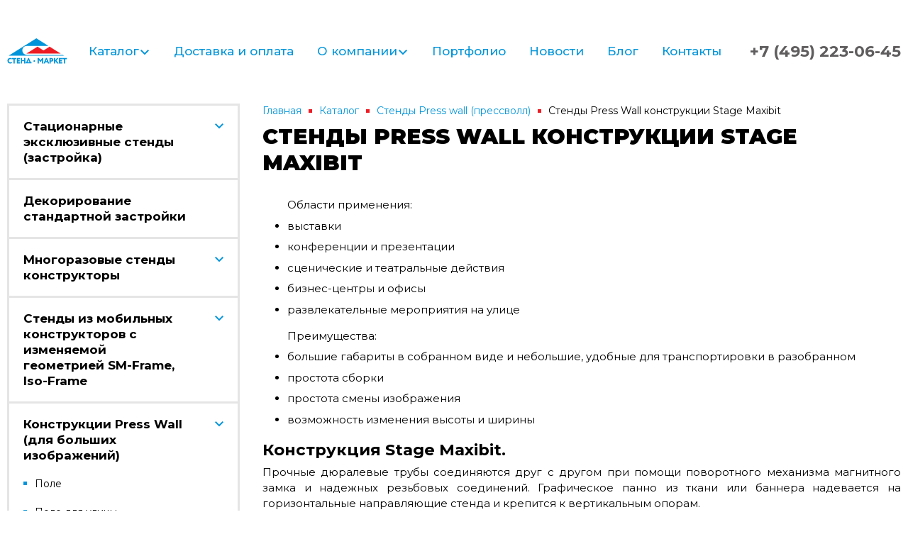

--- FILE ---
content_type: text/html; charset=UTF-8
request_url: https://stand-market.ru/catalog/press-wall/presswall-stage-maxibit
body_size: 9065
content:
<!DOCTYPE html>
<html lang="ru">

<head>
    <meta charset="utf-8">
    <meta name="viewport" content="width=device-width, initial-scale=1">
    <meta name="google-site-verification" content="JISmG2OUJlXmvFhgmed69IxYxh4uOHxCb2ro3LKCmIw" />
    <link rel="icon" href="https://stand-market.ru/css/favicon.jpg" type="image/x-icon" />
    <link rel="canonical" href="https://stand-market.ru/catalog/press-wall/presswall-stage-maxibit">
    <title>Стенды Press Wall (прессвол) конструкции Stage Maxibit – заказать выставочные стенды и оборудование по низким ценам в Москве | Стенд Маркет</title>
                <meta name='description' content='Стенды Press Wall конструкции Stage Maxibit и оборудование для выставок и презентаций. Проектирование и дизайн выставочных стендов, изготовление баннеров и лайтбоксов на заказ для мероприятий в Москве. Звоните в Стенд Маркет 8 (495) 223-06-45!'/>
            <!-- Styles -->
    <link rel="stylesheet" href="/css/app.css">
    <link
        href="https://fonts.googleapis.com/css?family=Montserrat:300,300i,400,400i,500,500i,600,600i,700,700i,800,800i,900,900i&amp;display=swap&amp;subset=cyrillic"
        rel="stylesheet">
    <link rel="icon" href="https://stand-market.ru/favicon.ico" type="image/x-icon" />
    <script>
        document.querySelector('html').classList.replace('no-js', 'js');
        'ontouchstart' in window ? document.querySelector('html').classList.add('touch') : document.querySelector('html')
            .classList.add('no-touch');
    </script>
    <script src="https://api-maps.yandex.ru/2.1/?apikey=9fe6b1ab-35cd-418a-b3e0-eafc67fa5eba&amp;lang=ru_RU"
        type="text/javascript"></script>

    <meta name="cmsmagazine" content="848ae7630557f340f5b1ca0e385dc314" />
<meta name="yandex-verification" content="9b5bbbe21f27f2a5" />

<script src="//vk.com/js/api/openapi.js?113"></script>
  <script>
    VK.init({apiId: 4420671, onlyWidgets: true});
  </script>
  <!-- Google Analytics -->
  <script>
    (function(i,s,o,g,r,a,m){i['GoogleAnalyticsObject']=r;i[r]=i[r]||function(){
    (i[r].q=i[r].q||[]).push(arguments)},i[r].l=1*new Date();a=s.createElement(o),
    m=s.getElementsByTagName(o)[0];a.async=1;a.src=g;m.parentNode.insertBefore(a,m)
    })(window,document,'script','//www.google-analytics.com/analytics.js','ga');

    ga('create', 'UA-46303698-1', 'stand-market.ru');
    ga('send', 'pageview');
  </script>
  <!-- /Google Analytics -->
  <script>
      window['li'+'v'+'eT'+'e'+'x'] =  true,
      window['live'+'TexI'+'D'] =  115797,
      window['liveT'+'ex_ob'+'jec'+'t'] =  true;
      (function()  {
          var t =  document['cre'+'a'+'teElem'+'e'+'nt']('script');
           t.type ='text/javascript';
          t.async  = true;
          t.src =  '//cs'+'15'+'.l'+'ivete'+'x.'+'ru'+'/js'+'/clie'+'nt.js';
           var c =  document['getElemen'+'tsByTag'+'Na'+'me']('script')[0];
           if ( c ) c['p'+'ar'+'en'+'t'+'Nod'+'e']['i'+'nsertB'+'efore'](t,  c);
          else  document['docume'+'n'+'tElemen'+'t']['firs'+'t'+'Ch'+'ild']['app'+'en'+'dCh'+'ild'](t);
       })();
  </script>

<!-- Yandex.Metrika counter -->
<script>
    (function (d, w, c) {
        (w[c] = w[c] || []).push(function() {
            try {
                w.yaCounter9405976 = new Ya.Metrika({
                    id:9405976,
                    clickmap:true,
                    trackLinks:true,
                    accurateTrackBounce:true,
                    webvisor:true
                });
            } catch(e) { }
        });

        var n = d.getElementsByTagName("script")[0],
            s = d.createElement("script"),
            f = function () { n.parentNode.insertBefore(s, n); };
        s.type = "text/javascript";
        s.async = true;
        s.src = "https://mc.yandex.ru/metrika/watch.js";

        if (w.opera == "[object Opera]") {
            d.addEventListener("DOMContentLoaded", f, false);
        } else { f(); }
    })(document, window, "yandex_metrika_callbacks");
</script>
</head>

<body>

    <noscript><div><img src="https://mc.yandex.ru/watch/9405976" style="position:absolute; left:-9999px;" alt="" /></div></noscript>

    <div class="page__inner">
        <div class="header header-app">
    <div class="container">
        <div class="header__wrap">

            <div class="header__inner">
                <button class="main-nav__toggal">
                    <span class="main-nav__toggal-icon"></span>
                </button>

                <a class="logo" href="/">
    <img class="logo__img" src="/images/logo/logo.svg" alt='Производство выставочных стендов'>
</a>


            </div>

            <nav class="main-nav header__main-nav " id="nav">
        <ul class="main-nav__list">
                            <li class="main-nav__item">
                    <a class="main-nav__link" href="/catalog">Каталог</a>
                                            <button class="main-nav__btn"></button>
                        <nav class='submenu'>
                            <ul class='submenu-list'>
                                                                    <li class="submenu__item--lev1">
                                        <div class="submenu__link">
                                            <a href="/catalog/fixed-stands" class="submenu__link--name">Стационарные эксклюзивные стенды (застройка)</a>
                                            <button class="submenu__btn"></button>
                                        </div>
                                        <ul class='submenu__list'>
                                                                                            <li class='submenu_item'>
                                                    <a href="/catalog/fixed-stands/mdf-stationary-stands" class="submenu__link--lev3">Фото эксклюзивных стационарных стендов</a>
                                                </li>
                                                                                            <li class='submenu_item'>
                                                    <a href="/catalog/fixed-stands/aluminum-stationary-stands" class="submenu__link--lev3">Стоимость застройки стационарного стенда</a>
                                                </li>
                                                                                    </ul>
                                    </li>
                                                                    <li class="submenu__item--lev1">
                                        <div class="submenu__link">
                                            <a href="/catalog/dekorirovanie-standartnoy-zastroyki" class="submenu__link--name">Декорирование стандартной застройки</a>
                                            <button class="submenu__btn"></button>
                                        </div>
                                        <ul class='submenu__list'>
                                                                                    </ul>
                                    </li>
                                                                    <li class="submenu__item--lev1">
                                        <div class="submenu__link">
                                            <a href="/catalog/mobile-stands" class="submenu__link--name">Многоразовые стенды конструкторы</a>
                                            <button class="submenu__btn"></button>
                                        </div>
                                        <ul class='submenu__list'>
                                                                                            <li class='submenu_item'>
                                                    <a href="/catalog/mobile-stands/modular-stands" class="submenu__link--lev3">Модульные стенды</a>
                                                </li>
                                                                                            <li class='submenu_item'>
                                                    <a href="/catalog/mobile-stands/joker-triyix-uno" class="submenu__link--lev3">Стенды из мобильного конструктора Joker-Tritix-Uno</a>
                                                </li>
                                                                                            <li class='submenu_item'>
                                                    <a href="/catalog/mobile-stands/travel" class="submenu__link--lev3">Cтенды из мобильного конструктора серии SM-Travel</a>
                                                </li>
                                                                                            <li class='submenu_item'>
                                                    <a href="/catalog/mobile-stands/cinema" class="submenu__link--lev3">Cтенды из мобильного конструктора серии SM-Cinema</a>
                                                </li>
                                                                                            <li class='submenu_item'>
                                                    <a href="/catalog/mobile-stands/br-system" class="submenu__link--lev3">Стенды из мобильного конструктора BR-system</a>
                                                </li>
                                                                                            <li class='submenu_item'>
                                                    <a href="/catalog/mobile-stands/m-system" class="submenu__link--lev3">Стенды из мобильного конструктора M-system</a>
                                                </li>
                                                                                            <li class='submenu_item'>
                                                    <a href="/catalog/mobile-stands/expo-frame" class="submenu__link--lev3">Стенды из мобильного конструктора Expo Frame</a>
                                                </li>
                                                                                    </ul>
                                    </li>
                                                                    <li class="submenu__item--lev1">
                                        <div class="submenu__link">
                                            <a href="/catalog/isoframe-stands" class="submenu__link--name">Стенды из мобильных конструкторов с изменяемой геометрией SM-Frame,  Iso-Frame</a>
                                            <button class="submenu__btn"></button>
                                        </div>
                                        <ul class='submenu__list'>
                                                                                            <li class='submenu_item'>
                                                    <a href="/catalog/isoframe-stands/smframe" class="submenu__link--lev3">SM-Frame</a>
                                                </li>
                                                                                            <li class='submenu_item'>
                                                    <a href="/catalog/isoframe-stands/isoframe" class="submenu__link--lev3">IsoFrame</a>
                                                </li>
                                                                                    </ul>
                                    </li>
                                                                    <li class="submenu__item--lev1">
                                        <div class="submenu__link">
                                            <a href="/catalog/press-wall" class="submenu__link--name">Конструкции Press Wall (для больших изображений)</a>
                                            <button class="submenu__btn"></button>
                                        </div>
                                        <ul class='submenu__list'>
                                                                                            <li class='submenu_item'>
                                                    <a href="/catalog/press-wall/presswall-field" class="submenu__link--lev3">Поле</a>
                                                </li>
                                                                                            <li class='submenu_item'>
                                                    <a href="/catalog/press-wall/presswall-field-street" class="submenu__link--lev3">Поле для улицы</a>
                                                </li>
                                                                                            <li class='submenu_item'>
                                                    <a href="/catalog/press-wall/presswall-gate" class="submenu__link--lev3">Ворота</a>
                                                </li>
                                                                                            <li class='submenu_item'>
                                                    <a href="/catalog/press-wall/presswall-frame" class="submenu__link--lev3">Рамка</a>
                                                </li>
                                                                                            <li class='submenu_item'>
                                                    <a href="/catalog/press-wall/presswall-wall" class="submenu__link--lev3">Стена</a>
                                                </li>
                                                                                            <li class='submenu_item'>
                                                    <a href="/catalog/press-wall/presswall-arena" class="submenu__link--lev3">Арена</a>
                                                </li>
                                                                                            <li class='submenu_item'>
                                                    <a href="/catalog/press-wall/presswall-screen" class="submenu__link--lev3">Ширма</a>
                                                </li>
                                                                                            <li class='submenu_item'>
                                                    <a href="/catalog/press-wall/presswall-stage-maxibit" class="submenu__link--lev3">Конструкция Stage Maxibit</a>
                                                </li>
                                                                                    </ul>
                                    </li>
                                                                    <li class="submenu__item--lev1">
                                        <div class="submenu__link">
                                            <a href="/catalog/stands" class="submenu__link--name">Мобильные стенды Roll-Up, Banner-Up, Fold-Up и Pop-Up</a>
                                            <button class="submenu__btn"></button>
                                        </div>
                                        <ul class='submenu__list'>
                                                                                            <li class='submenu_item'>
                                                    <a href="/catalog/stands/pup" class="submenu__link--lev3">Мобильные стенды Pop-Up</a>
                                                </li>
                                                                                            <li class='submenu_item'>
                                                    <a href="/catalog/stands/fold-up-stends" class="submenu__link--lev3">Мобильные планшетные стенды Fold-Up</a>
                                                </li>
                                                                                            <li class='submenu_item'>
                                                    <a href="/catalog/stands/roll-up" class="submenu__link--lev3">Мобильные презентационные стенды Roll-Up</a>
                                                </li>
                                                                                            <li class='submenu_item'>
                                                    <a href="/catalog/stands/mobile-banner-stands" class="submenu__link--lev3">Мобильные презентационные стенды Banner-Up</a>
                                                </li>
                                                                                    </ul>
                                    </li>
                                                                    <li class="submenu__item--lev1">
                                        <div class="submenu__link">
                                            <a href="/catalog/exhibitions" class="submenu__link--name">Выставочное оборудование</a>
                                            <button class="submenu__btn"></button>
                                        </div>
                                        <ul class='submenu__list'>
                                                                                            <li class='submenu_item'>
                                                    <a href="/catalog/exhibitions/reception-stands" class="submenu__link--lev3">Стойки-ресепшн и дегустационные столы</a>
                                                </li>
                                                                                            <li class='submenu_item'>
                                                    <a href="/catalog/exhibitions/showcase" class="submenu__link--lev3">Витрины подиумы колонны</a>
                                                </li>
                                                                                            <li class='submenu_item'>
                                                    <a href="/catalog/exhibitions/light-boxes" class="submenu__link--lev3">Световые короба и светильники</a>
                                                </li>
                                                                                            <li class='submenu_item'>
                                                    <a href="/catalog/exhibitions/letters" class="submenu__link--lev3">Объемные буквы, вывески, логотипы</a>
                                                </li>
                                                                                            <li class='submenu_item'>
                                                    <a href="/catalog/exhibitions/plasma" class="submenu__link--lev3">Стойки под плазменные панели</a>
                                                </li>
                                                                                            <li class='submenu_item'>
                                                    <a href="/catalog/exhibitions/ex-vist-stand" class="submenu__link--lev3">Эксклюзивные информационные доски</a>
                                                </li>
                                                                                            <li class='submenu_item'>
                                                    <a href="/catalog/exhibitions/buk" class="submenu__link--lev3">Буклетницы</a>
                                                </li>
                                                                                            <li class='submenu_item'>
                                                    <a href="/catalog/exhibitions/mebel" class="submenu__link--lev3">Мебель для выставок</a>
                                                </li>
                                                                                            <li class='submenu_item'>
                                                    <a href="/catalog/exhibitions/ramki" class="submenu__link--lev3">Рамки для постеров</a>
                                                </li>
                                                                                    </ul>
                                    </li>
                                                                    <li class="submenu__item--lev1">
                                        <div class="submenu__link">
                                            <a href="/catalog/oformlenie-shkol-muzeev-ofisov-i-mest-prodazh" class="submenu__link--name">Оформление школ, музеев, офисов и мест продаж</a>
                                            <button class="submenu__btn"></button>
                                        </div>
                                        <ul class='submenu__list'>
                                                                                            <li class='submenu_item'>
                                                    <a href="/catalog/oformlenie-shkol-muzeev-ofisov-i-mest-prodazh/school-stands" class="submenu__link--lev3">Оформление школы. Стенды для школы</a>
                                                </li>
                                                                                            <li class='submenu_item'>
                                                    <a href="/catalog/oformlenie-shkol-muzeev-ofisov-i-mest-prodazh/pos" class="submenu__link--lev3">Оформление мест продаж. Pos материалы.</a>
                                                </li>
                                                                                            <li class='submenu_item'>
                                                    <a href="/catalog/oformlenie-shkol-muzeev-ofisov-i-mest-prodazh/oformlenie-muzeev" class="submenu__link--lev3">Оформление музеев</a>
                                                </li>
                                                                                            <li class='submenu_item'>
                                                    <a href="/catalog/oformlenie-shkol-muzeev-ofisov-i-mest-prodazh/oformlenie-ofisov" class="submenu__link--lev3">Оформление офисов</a>
                                                </li>
                                                                                    </ul>
                                    </li>
                                                                    <li class="submenu__item--lev1">
                                        <div class="submenu__link">
                                            <a href="/catalog/services" class="submenu__link--name">Услуги</a>
                                            <button class="submenu__btn"></button>
                                        </div>
                                        <ul class='submenu__list'>
                                                                                            <li class='submenu_item'>
                                                    <a href="/catalog/services/print-lam" class="submenu__link--lev3">Широкоформатная печать и ламинация</a>
                                                </li>
                                                                                            <li class='submenu_item'>
                                                    <a href="/catalog/services/solventprint" class="submenu__link--lev3">Широкоформатная сольвентная печать</a>
                                                </li>
                                                                                    </ul>
                                    </li>
                                                            </ul>
                        </nav>
                                    </li>
                            <li class="main-nav__item">
                    <a class="main-nav__link" href="/payment-and-delivery">Доставка и оплата</a>
                                    </li>
                            <li class="main-nav__item">
                    <a class="main-nav__link" href="/about">О компании</a>
                                            <button class="main-nav__btn"></button>
                        <nav class='submenu'>
                            <ul class='submenu-list'>
                                                                    <li class="submenu__item--lev1">
                                        <div class="submenu__link">
                                            <a href="/about/clients" class="submenu__link--name">Клиенты</a>
                                            <button class="submenu__btn"></button>
                                        </div>
                                        <ul class='submenu__list'>
                                                                                    </ul>
                                    </li>
                                                                    <li class="submenu__item--lev1">
                                        <div class="submenu__link">
                                            <a href="/about/partnerstvo" class="submenu__link--name">Партнеры</a>
                                            <button class="submenu__btn"></button>
                                        </div>
                                        <ul class='submenu__list'>
                                                                                    </ul>
                                    </li>
                                                                    <li class="submenu__item--lev1">
                                        <div class="submenu__link">
                                            <a href="/about/diploms" class="submenu__link--name">Дипломы и сертификаты</a>
                                            <button class="submenu__btn"></button>
                                        </div>
                                        <ul class='submenu__list'>
                                                                                    </ul>
                                    </li>
                                                            </ul>
                        </nav>
                                    </li>
                            <li class="main-nav__item">
                    <a class="main-nav__link" href="/catalogservicesexamples-1">Портфолио</a>
                                    </li>
                            <li class="main-nav__item">
                    <a class="main-nav__link" href="/news">Новости</a>
                                    </li>
                            <li class="main-nav__item">
                    <a class="main-nav__link" href="/blog">Блог</a>
                                    </li>
                            <li class="main-nav__item">
                    <a class="main-nav__link" href="/contacts">Контакты</a>
                                    </li>
                        
        </ul>
    </nav>

            <a href="tel:+74952230645" class="header__phone">+7 (495) 223-06-45</a>
        </div>
    </div>
</div>

        <div class="page__content">
            <div class="container">
                <div class="content">
                    <div class="content__sidebar">
                        <nav class="sidebar" role="navigation">
            <ul class="sidebar__list sidebar__list--level1">
                            <li class="has-children sidebar__item has-children--level1 ">
                    <a class="sidebar__link sidebar__link--level1" href="/catalog/fixed-stands">
                        <span class="sidebar__link--name">Стационарные эксклюзивные стенды (застройка)</span>
                    </a>
                                            <button class="sidebar__btn sidebar__btn--level1"></button>
                        <ul class="sidebar__list sidebar__list--level2">
                                                                                                <li>
                                        <a class="sidebar__link sidebar__link--level2" href="/catalog/fixed-stands/mdf-stationary-stands">Фото эксклюзивных стационарных стендов</a>
                                    </li>
                                                                                                                                <li>
                                        <a class="sidebar__link sidebar__link--level2" href="/catalog/fixed-stands/aluminum-stationary-stands">Стоимость застройки стационарного стенда</a>
                                    </li>
                                                                                    </ul>
                                    </li>
                            <li class="has-children sidebar__item has-children--level1 ">
                    <a class="sidebar__link sidebar__link--level1" href="/catalog/dekorirovanie-standartnoy-zastroyki">
                        <span class="sidebar__link--name">Декорирование стандартной застройки</span>
                    </a>
                                    </li>
                            <li class="has-children sidebar__item has-children--level1 ">
                    <a class="sidebar__link sidebar__link--level1" href="/catalog/mobile-stands">
                        <span class="sidebar__link--name">Многоразовые стенды конструкторы</span>
                    </a>
                                            <button class="sidebar__btn sidebar__btn--level1"></button>
                        <ul class="sidebar__list sidebar__list--level2">
                                                                                                <li>
                                        <a class="sidebar__link sidebar__link--level2" href="/catalog/mobile-stands/modular-stands">Модульные стенды</a>
                                    </li>
                                                                                                                                <li>
                                        <a class="sidebar__link sidebar__link--level2" href="/catalog/mobile-stands/joker-triyix-uno">Стенды из мобильного конструктора Joker-Tritix-Uno</a>
                                    </li>
                                                                                                                                <li>
                                        <a class="sidebar__link sidebar__link--level2" href="/catalog/mobile-stands/travel">Cтенды из мобильного конструктора серии SM-Travel</a>
                                    </li>
                                                                                                                                <li>
                                        <a class="sidebar__link sidebar__link--level2" href="/catalog/mobile-stands/cinema">Cтенды из мобильного конструктора серии SM-Cinema</a>
                                    </li>
                                                                                                                                <li>
                                        <a class="sidebar__link sidebar__link--level2" href="/catalog/mobile-stands/br-system">Стенды из мобильного конструктора BR-system</a>
                                    </li>
                                                                                                                                <li>
                                        <a class="sidebar__link sidebar__link--level2" href="/catalog/mobile-stands/m-system">Стенды из мобильного конструктора M-system</a>
                                    </li>
                                                                                                                                <li>
                                        <a class="sidebar__link sidebar__link--level2" href="/catalog/mobile-stands/expo-frame">Стенды из мобильного конструктора Expo Frame</a>
                                    </li>
                                                                                    </ul>
                                    </li>
                            <li class="has-children sidebar__item has-children--level1 ">
                    <a class="sidebar__link sidebar__link--level1" href="/catalog/isoframe-stands">
                        <span class="sidebar__link--name">Стенды из мобильных конструкторов с изменяемой геометрией SM-Frame,  Iso-Frame</span>
                    </a>
                                            <button class="sidebar__btn sidebar__btn--level1"></button>
                        <ul class="sidebar__list sidebar__list--level2">
                                                                                                <li>
                                        <a class="sidebar__link sidebar__link--level2" href="/catalog/isoframe-stands/smframe">SM-Frame</a>
                                    </li>
                                                                                                                                <li>
                                        <a class="sidebar__link sidebar__link--level2" href="/catalog/isoframe-stands/isoframe">IsoFrame</a>
                                    </li>
                                                                                    </ul>
                                    </li>
                            <li class="has-children sidebar__item has-children--level1 is-open">
                    <a class="sidebar__link sidebar__link--level1" href="/catalog/press-wall">
                        <span class="sidebar__link--name">Конструкции Press Wall (для больших изображений)</span>
                    </a>
                                            <button class="sidebar__btn sidebar__btn--level1"></button>
                        <ul class="sidebar__list sidebar__list--level2">
                                                                                                <li>
                                        <a class="sidebar__link sidebar__link--level2" href="/catalog/press-wall/presswall-field">Поле</a>
                                    </li>
                                                                                                                                <li>
                                        <a class="sidebar__link sidebar__link--level2" href="/catalog/press-wall/presswall-field-street">Поле для улицы</a>
                                    </li>
                                                                                                                                <li>
                                        <a class="sidebar__link sidebar__link--level2" href="/catalog/press-wall/presswall-gate">Ворота</a>
                                    </li>
                                                                                                                                <li>
                                        <a class="sidebar__link sidebar__link--level2" href="/catalog/press-wall/presswall-frame">Рамка</a>
                                    </li>
                                                                                                                                <li>
                                        <a class="sidebar__link sidebar__link--level2" href="/catalog/press-wall/presswall-wall">Стена</a>
                                    </li>
                                                                                                                                <li>
                                        <a class="sidebar__link sidebar__link--level2" href="/catalog/press-wall/presswall-arena">Арена</a>
                                    </li>
                                                                                                                                <li>
                                        <a class="sidebar__link sidebar__link--level2" href="/catalog/press-wall/presswall-screen">Ширма</a>
                                    </li>
                                                                                                                                <li>
                                        <a class="sidebar__link sidebar__link--level2" href="/catalog/press-wall/presswall-stage-maxibit">Конструкция Stage Maxibit</a>
                                    </li>
                                                                                    </ul>
                                    </li>
                            <li class="has-children sidebar__item has-children--level1 ">
                    <a class="sidebar__link sidebar__link--level1" href="/catalog/stands">
                        <span class="sidebar__link--name">Мобильные стенды Roll-Up, Banner-Up, Fold-Up и Pop-Up</span>
                    </a>
                                            <button class="sidebar__btn sidebar__btn--level1"></button>
                        <ul class="sidebar__list sidebar__list--level2">
                                                                                                <li>
                                        <a class="sidebar__link sidebar__link--level2" href="/catalog/stands/pup">Мобильные стенды Pop-Up</a>
                                    </li>
                                                                                                                                <li>
                                        <a class="sidebar__link sidebar__link--level2" href="/catalog/stands/fold-up-stends">Мобильные планшетные стенды Fold-Up</a>
                                    </li>
                                                                                                                                <li>
                                        <a class="sidebar__link sidebar__link--level2" href="/catalog/stands/roll-up">Мобильные презентационные стенды Roll-Up</a>
                                    </li>
                                                                                                                                <li>
                                        <a class="sidebar__link sidebar__link--level2" href="/catalog/stands/mobile-banner-stands">Мобильные презентационные стенды Banner-Up</a>
                                    </li>
                                                                                    </ul>
                                    </li>
                            <li class="has-children sidebar__item has-children--level1 ">
                    <a class="sidebar__link sidebar__link--level1" href="/catalog/exhibitions">
                        <span class="sidebar__link--name">Выставочное оборудование</span>
                    </a>
                                            <button class="sidebar__btn sidebar__btn--level1"></button>
                        <ul class="sidebar__list sidebar__list--level2">
                                                                                                <li class='has-children '>
                                        <a class="sidebar__link sidebar__link--level2" href="/catalog/exhibitions/reception-stands">Стойки-ресепшн и дегустационные столы</a>
                                        <button class="sidebar__btn"></button>
                                        <ul class="sidebar__list sidebar__list--level3">
                                                                                                                                                <li>
                                                        <a class="sidebar__link sidebar__link--level3" href="/catalog/exhibitions/reception-stands/aluminium">
                                                            <span class='sidebar__link--name'>Стойки из алюминиевого профиля</span>
                                                        </a>
                                                    </li>
                                                                                                                                                                                                <li>
                                                        <a class="sidebar__link sidebar__link--level3" href="/catalog/exhibitions/reception-stands/rack-aluminum-banner">
                                                            <span class='sidebar__link--name'>Стойки из алюминиевого профиля с банером</span>
                                                        </a>
                                                    </li>
                                                                                                                                                                                                <li>
                                                        <a class="sidebar__link sidebar__link--level3" href="/catalog/exhibitions/reception-stands/rack-joker">
                                                            <span class='sidebar__link--name'>Стойки из хромированной трубы (Joker)</span>
                                                        </a>
                                                    </li>
                                                                                                                                                                                                <li>
                                                        <a class="sidebar__link sidebar__link--level3" href="/catalog/exhibitions/reception-stands/rack-chromed-profile">
                                                            <span class='sidebar__link--name'>Стойки из хромированного профиля</span>
                                                        </a>
                                                    </li>
                                                                                                                                                                                                <li>
                                                        <a class="sidebar__link sidebar__link--level3" href="/catalog/exhibitions/reception-stands/rack-popup">
                                                            <span class='sidebar__link--name'>Стойки на основе Pop up</span>
                                                        </a>
                                                    </li>
                                                                                                                                                                                                <li>
                                                        <a class="sidebar__link sidebar__link--level3" href="/catalog/exhibitions/reception-stands/rack-plastic">
                                                            <span class='sidebar__link--name'>Стойки на основе пластикового профиля</span>
                                                        </a>
                                                    </li>
                                                                                                                                                                                                <li>
                                                        <a class="sidebar__link sidebar__link--level3" href="/catalog/exhibitions/reception-stands/rack-stationary">
                                                            <span class='sidebar__link--name'>Стойки ресепшн</span>
                                                        </a>
                                                    </li>
                                                                                                                                                                                                <li>
                                                        <a class="sidebar__link sidebar__link--level3" href="/catalog/exhibitions/reception-stands/rack-transformer">
                                                            <span class='sidebar__link--name'>Стойка-ресепшн-бокс-трибуна (трасформер)</span>
                                                        </a>
                                                    </li>
                                                                                                                                                                                                <li>
                                                        <a class="sidebar__link sidebar__link--level3" href="/catalog/exhibitions/reception-stands/rack-promo">
                                                            <span class='sidebar__link--name'>Промостойки</span>
                                                        </a>
                                                    </li>
                                                                                                                                    </ul>
                                    </li>
                                                                                                                                <li class='has-children '>
                                        <a class="sidebar__link sidebar__link--level2" href="/catalog/exhibitions/showcase">Витрины подиумы колонны</a>
                                        <button class="sidebar__btn"></button>
                                        <ul class="sidebar__list sidebar__list--level3">
                                                                                                                                                <li>
                                                        <a class="sidebar__link sidebar__link--level3" href="/catalog/exhibitions/showcase/showcase-joker">
                                                            <span class='sidebar__link--name'>Витрины из хромированной трубы Joker</span>
                                                        </a>
                                                    </li>
                                                                                                                                                                                                <li>
                                                        <a class="sidebar__link sidebar__link--level3" href="/catalog/exhibitions/showcase/showcase-twister">
                                                            <span class='sidebar__link--name'>Витрины Твистер</span>
                                                        </a>
                                                    </li>
                                                                                                                                                                                                <li>
                                                        <a class="sidebar__link sidebar__link--level3" href="/catalog/exhibitions/showcase/showcase-chromed-profile">
                                                            <span class='sidebar__link--name'>Витрины из хромированного профиля</span>
                                                        </a>
                                                    </li>
                                                                                                                                                                                                <li>
                                                        <a class="sidebar__link sidebar__link--level3" href="/catalog/exhibitions/showcase/showcase-aluminum-profile">
                                                            <span class='sidebar__link--name'>Витрины из алюминиевого профиля</span>
                                                        </a>
                                                    </li>
                                                                                                                                                                                                <li>
                                                        <a class="sidebar__link sidebar__link--level3" href="/catalog/exhibitions/showcase/showcase-dsp">
                                                            <span class='sidebar__link--name'>Витрины из ДСП</span>
                                                        </a>
                                                    </li>
                                                                                                                                                                                                <li>
                                                        <a class="sidebar__link sidebar__link--level3" href="/catalog/exhibitions/showcase/column-chromed-profile">
                                                            <span class='sidebar__link--name'>Колонны из хромированного профиля</span>
                                                        </a>
                                                    </li>
                                                                                                                                                                                                <li>
                                                        <a class="sidebar__link sidebar__link--level3" href="/catalog/exhibitions/showcase/podium-aluminum-profile">
                                                            <span class='sidebar__link--name'>Подиумы из алюминиевого профиля</span>
                                                        </a>
                                                    </li>
                                                                                                                                                                                                <li>
                                                        <a class="sidebar__link sidebar__link--level3" href="/catalog/exhibitions/showcase/podium-chromed-profile">
                                                            <span class='sidebar__link--name'>Подиумы из хромированного профиля</span>
                                                        </a>
                                                    </li>
                                                                                                                                                                                                <li>
                                                        <a class="sidebar__link sidebar__link--level3" href="/catalog/exhibitions/showcase/podium-chromed-pipe">
                                                            <span class='sidebar__link--name'>Подиумы из хромированной трубы</span>
                                                        </a>
                                                    </li>
                                                                                                                                                                                                <li>
                                                        <a class="sidebar__link sidebar__link--level3" href="/catalog/exhibitions/showcase/showcase-museum">
                                                            <span class='sidebar__link--name'>Витрины музейные</span>
                                                        </a>
                                                    </li>
                                                                                                                                    </ul>
                                    </li>
                                                                                                                                <li class='has-children '>
                                        <a class="sidebar__link sidebar__link--level2" href="/catalog/exhibitions/light-boxes">Световые короба и светильники</a>
                                        <button class="sidebar__btn"></button>
                                        <ul class="sidebar__list sidebar__list--level3">
                                                                                                                                                <li>
                                                        <a class="sidebar__link sidebar__link--level3" href="/catalog/exhibitions/light-boxes/light-stationary-light-boxes">
                                                            <span class='sidebar__link--name'>Стационарные световые короба</span>
                                                        </a>
                                                    </li>
                                                                                                                                                                                                <li>
                                                        <a class="sidebar__link sidebar__link--level3" href="/catalog/exhibitions/light-boxes/light-rotating-light-boxes">
                                                            <span class='sidebar__link--name'>Вращающиеся световые короба</span>
                                                        </a>
                                                    </li>
                                                                                                                                                                                                <li>
                                                        <a class="sidebar__link sidebar__link--level3" href="/catalog/exhibitions/light-boxes/light-desktop-light-boxes">
                                                            <span class='sidebar__link--name'>Настольные световые короба</span>
                                                        </a>
                                                    </li>
                                                                                                                                                                                                <li>
                                                        <a class="sidebar__link sidebar__link--level3" href="/catalog/exhibitions/light-boxes/light-ultrathin-light-boxes">
                                                            <span class='sidebar__link--name'>Ультратонкие световые короба</span>
                                                        </a>
                                                    </li>
                                                                                                                                                                                                <li>
                                                        <a class="sidebar__link sidebar__link--level3" href="/catalog/exhibitions/light-boxes/light-fixtures">
                                                            <span class='sidebar__link--name'>Светильники</span>
                                                        </a>
                                                    </li>
                                                                                                                                    </ul>
                                    </li>
                                                                                                                                <li>
                                        <a class="sidebar__link sidebar__link--level2" href="/catalog/exhibitions/letters">Объемные буквы, вывески, логотипы</a>
                                    </li>
                                                                                                                                <li>
                                        <a class="sidebar__link sidebar__link--level2" href="/catalog/exhibitions/plasma">Стойки под плазменные панели</a>
                                    </li>
                                                                                                                                <li>
                                        <a class="sidebar__link sidebar__link--level2" href="/catalog/exhibitions/ex-vist-stand">Эксклюзивные информационные доски</a>
                                    </li>
                                                                                                                                <li>
                                        <a class="sidebar__link sidebar__link--level2" href="/catalog/exhibitions/buk">Буклетницы</a>
                                    </li>
                                                                                                                                <li>
                                        <a class="sidebar__link sidebar__link--level2" href="/catalog/exhibitions/mebel">Мебель для выставок</a>
                                    </li>
                                                                                                                                <li>
                                        <a class="sidebar__link sidebar__link--level2" href="/catalog/exhibitions/ramki">Рамки для постеров</a>
                                    </li>
                                                                                    </ul>
                                    </li>
                            <li class="has-children sidebar__item has-children--level1 ">
                    <a class="sidebar__link sidebar__link--level1" href="/catalog/oformlenie-shkol-muzeev-ofisov-i-mest-prodazh">
                        <span class="sidebar__link--name">Оформление школ, музеев, офисов и мест продаж</span>
                    </a>
                                            <button class="sidebar__btn sidebar__btn--level1"></button>
                        <ul class="sidebar__list sidebar__list--level2">
                                                                                                <li>
                                        <a class="sidebar__link sidebar__link--level2" href="/catalog/oformlenie-shkol-muzeev-ofisov-i-mest-prodazh/school-stands">Оформление школы. Стенды для школы</a>
                                    </li>
                                                                                                                                <li>
                                        <a class="sidebar__link sidebar__link--level2" href="/catalog/oformlenie-shkol-muzeev-ofisov-i-mest-prodazh/pos">Оформление мест продаж. Pos материалы.</a>
                                    </li>
                                                                                                                                <li>
                                        <a class="sidebar__link sidebar__link--level2" href="/catalog/oformlenie-shkol-muzeev-ofisov-i-mest-prodazh/oformlenie-muzeev">Оформление музеев</a>
                                    </li>
                                                                                                                                <li>
                                        <a class="sidebar__link sidebar__link--level2" href="/catalog/oformlenie-shkol-muzeev-ofisov-i-mest-prodazh/oformlenie-ofisov">Оформление офисов</a>
                                    </li>
                                                                                    </ul>
                                    </li>
                            <li class="has-children sidebar__item has-children--level1 ">
                    <a class="sidebar__link sidebar__link--level1" href="/catalog/services">
                        <span class="sidebar__link--name">Услуги</span>
                    </a>
                                            <button class="sidebar__btn sidebar__btn--level1"></button>
                        <ul class="sidebar__list sidebar__list--level2">
                                                                                                <li>
                                        <a class="sidebar__link sidebar__link--level2" href="/catalog/services/print-lam">Широкоформатная печать и ламинация</a>
                                    </li>
                                                                                                                                <li>
                                        <a class="sidebar__link sidebar__link--level2" href="/catalog/services/solventprint">Широкоформатная сольвентная печать</a>
                                    </li>
                                                                                    </ul>
                                    </li>
                    </ul>
    </nav>
                        <div class="logo__wrap">
                            <span>Группа компаний</span>
                            <a class="logo" href="/">
                                <img class="logo__img" src="/images/logo/logo.svg"
                                    alt='Производство выставочных стендов'>
                            </a>
                            <a class="logo" href="/">
                                <img class="logo__img logo__img--expo" src="/images/logo/logo2.svg"
                                    alt='Производство выставочных стендов'>
                            </a>
                        </div>
                    </div>
                    <div class="content__wrapper">
                                    <div class="breadcrumbs">
            <ul itemscope itemtype="http://schema.org/BreadcrumbList" class="breadcrumbs__list">
                <li itemprop="itemListElement" itemscope itemtype="http://schema.org/ListItem" class="breadcrumbs__link">
                    <a itemprop="item" href="/"><span itemprop="name">Главная</span></a>
                    <meta itemprop="position" content="1" />
                </li>
                                                            <li itemprop="itemListElement" itemscope itemtype="http://schema.org/ListItem" class="breadcrumbs__link">
                            <a itemprop="item" href="/catalog">
                                <span itemprop="name">Каталог</span>
                            </a>
                            <meta itemprop="position" content="2" />
                        </li>
                                                                                <li itemprop="itemListElement" itemscope itemtype="http://schema.org/ListItem" class="breadcrumbs__link">
                            <a itemprop="item" href="/catalog/press-wall">
                                <span itemprop="name">Стенды Press wall (прессволл)</span>
                            </a>
                            <meta itemprop="position" content="3" />
                        </li>
                                                                                <li itemprop="itemListElement" itemscope itemtype="http://schema.org/ListItem" class="breadcrumbs__link breadcrumbs__link-active">
                            <span itemprop="name">Стенды Press Wall конструкции Stage Maxibit</span>
                            <meta itemprop="position" content="4" />
                        </li>
                                                </ul>
        </div>
    
    <h1 class='title-h2'>Стенды Press Wall конструкции Stage Maxibit</h1>

            <div class='content-text'>
            <ul style="text-align: justify;">Области применения:
<li>выставки</li>
<li>конференции и презентации</li>
<li>сценические и театральные действия</li>
<li>бизнес-центры и офисы</li>
<li>развлекательные мероприятия на улице</li>
</ul>
<ul style="text-align: justify;">Преимущества:
<li>большие габариты в собранном виде и небольшие, удобные для транспортировки в разобранном</li>
<li>простота сборки</li>
<li>простота смены изображения</li>
<li>возможность изменения высоты и ширины</li>
</ul>
<h2 style="text-align: justify;">Конструкция Stage Maxibit.</h2>
<p style="text-align: justify;">Прочные дюралевые трубы соединяются друг с другом при помощи поворотного механизма магнитного замка и надежных резьбовых соединений. Графическое панно из ткани или баннера надевается на горизонтальные направляющие стенда и крепится к вертикальным опорам. <br /><br /><img src="/storage/images/fQebBP2te9Yh6iFSJ4LqINB9Zts1IirqVKBo.jpg" alt="Stage Maxibit" width="560" height="248" /></p>
<ul>
<li style="text-align: justify;">Стенд может иметь двустороннее оформление.</li>
<li style="text-align: justify;">Мгновенная смена изображения.</li>
<li style="text-align: justify;">Трехлучевая нога придает конструкции устойчивость.</li>
<li style="text-align: justify;">Stage можно подвешивать к потолку или фермам, размещать в тандеме с другими стендами Maxibit.</li>
<li style="text-align: justify;">Ширина и высота конструкции изменяемы.</li>
<li style="text-align: justify;">Для сборки и демонтажа стенда не требуется инструмент.</li>
<li style="text-align: justify;">Несмотря на большой размер, Stage легко трансформируется в небольшую ручную кладь.</li>
<li style="text-align: justify;">Упаковка - тубус.</li>
</ul>
<p style="text-align: justify;"><strong>Спецификация</strong><br />1. Форма: вогнутая, прямая, волнообразная<br />2. Вес: от 12 кг</p>
<table>
<thead>
<tr>
<td>Конструкция</td>
<td>Цена конструкции (прямая/вогнутая), руб.</td>
<td>Цена конструкции (прямая/вогнутая) с фотопанно на ткани, руб</td>
<td>Цена конструкции (прямая/вогнутая) с баннером Ferrari</td>
</tr>
</thead>
<tbody>
<tr>
<td>Stage 3x2<br />(330см x 220см)</td>
<td>1154/1154 &euro;</td>
<td>1154/1154&euro;+13650р.</td>
<td>1154/1154&euro;+8600р.</td>
</tr>
<tr>
<td>Stage 4x3<br />(440см x 330см)</td>
<td>1394/1796 &euro;</td>
<td>1394/1796&euro;+27300р.</td>
<td>1394/1796&euro;+15800р.</td>
</tr>
<tr>
<td>Stage 4x2<br />(440см x 220см)</td>
<td>1274/1616 &euro;</td>
<td>1274/1616&euro;+18150р.</td>
<td>1274/1616&euro;+11500р.</td>
</tr>
<tr>
<td>Stage 5x2<br />(550см x 220см)</td>
<td>1736/1736 &euro;</td>
<td>1736/1736&euro;+22800р.</td>
<td>1736/1736&euro;+14300р.</td>
</tr>
<tr>
<td>Stage 6x2<br />(660см x 220см)</td>
<td>2308/2308 &euro;</td>
<td>2308/2308&euro;+27300р.</td>
<td>2308/2308&euro;+17200р.</td>
</tr>
<tr>
<td colspan="4">Цена бесшовного фотополотна на ткани: Ширина х Высота х 40&euro;</td>
</tr>
</tbody>
</table>
        </div>
    
    <div class='photoalbum'>
                    <a href='/storage/images/fQebBP2te9Yh6iFSJ4LqINB9Zts1IirqVKBo.jpg'>
                <img src='/storage/images/KYmUHfYNpi517z27hKess0wj1Zv1GpyGyClV.jpg' />
            </a>
            </div>
                                            </div>
                </div>
            </div>

        </div>

        <section class="footer">
    <div class="container">
        <div class="footer__bg">
            <nav class="footer-top main-nav">
    <ul class="main-nav__list">
        <li class="main-nav__item">
            <a class="main-nav__link" href="/about">О компании</a>
        </li>
        <li class="main-nav__item">
            <a class="main-nav__link" href="/catalog/services/examples">Наши проекты</a>
        </li>
        <li class="main-nav__item">
            <a class="main-nav__link" href="/reviews">Отзывы</a>
        </li>
        <li class="main-nav__item">
            <a class="main-nav__link" href="/news">Новости</a>
        </li>
        <li class="main-nav__item">
            <a class="main-nav__link" href="/contacts">Контакты</a>
        </li>
    </ul>

    <div class="main-nav__submenu">
        <div class="main-nav__submenu-inner">
            <ul class="main-nav__list">
                <li class="main-nav__item">
                    <a class="main-nav__link" href="/catalog/fixed-stands">Эксклюзивные стенды (застройка)</a>
                </li>
                <li class="main-nav__item">
                    <a class="main-nav__link" href="/catalog/mobile-stands">Стенды из мобильного конструктора</a>
                </li>
                <li class="main-nav__item">
                    <a class="main-nav__link" href="/catalog/press-wall">Конструкции Press Wall</a>
                </li>
                <li class="main-nav__item">
                    <a class="main-nav__link" href="/catalog/isoframe-stands/smframe">Мобильный конструктор с изменяемой геометрией SM-Frame</a>
                </li>
                <li class="main-nav__item">
                    <a class="main-nav__link" href="/catalog/stands/pup">Мобильные стенды Pop-Up</a>
                </li>
            </ul>

            <ul class="main-nav__list">
                <li class="main-nav__item">
                    <a class="main-nav__link" href="/catalog/stands/fold-up-stends">Мобильные планшетные стенды Fold-Up</a>
                </li>
                <li class="main-nav__item">
                    <a class="main-nav__link" href="/catalog/stands/roll-up">Мобильные презентационные стенды Roll-Up</a>
                </li>
                <li class="main-nav__item">
                    <a class="main-nav__link" href="/catalog/stands/mobile-banner-stands">Мобильные презентационные стенды Banner-Up</a>
                </li>
                <li class="main-nav__item">
                    <a class="main-nav__link" href="/catalog/exhibitions">Выставочное оборудование</a>
                </li>
                <li class="main-nav__item">
                    <a class="main-nav__link" href="/catalog/oformlenie-shkol-muzeev-ofisov-i-mest-prodazh/school-stands">Оформление школ, музеев, офисов и мест продаж</a>
                </li>
            </ul>

            <div class="main-nav__list">
            <form class="form-footer ajax-form" method="post" action="/submit">
                    <input type="hidden" name="_token" value="MsC89RdvOk0nDEMWZqslwTcnXlOhkNG09MdAkkFT">                    <input type='hidden' name='type' value='callback'/>
                    <fieldset class="form__fieldset">
                        <span class="form__title">Оформите заявку</span>
                        <p class="form__desc">Наш специалист свяжется с Вами в течение 15 минут!</p>
                        <div class="form__user-data">
                            <div class="field-text__wrap">
                                <div class="field-text form-group">
                                    <div class="field-text__input-wrap field-text__input-wrap--person">
                                      <input class="field-text__input" type="text" name="name"  placeholder="Ваше имя">
                                      <div class="error field-text__error"></div>
                                    </div>
                                </div>
                                <div class="field-text form-group">
                                    <div class="field-text__input-wrap field-text__input-wrap--phone">
                                        <input
                                            type="tel"
                                            name="phone"
                                            placeholder="+7 (ХХХ) ХХХ-ХХ-ХХ"
                                            class="field-text__input"
                                        >
                                        <div class="error field-text__error"></div>
                                    </div>
                                </div>
                                <button class="btn form__btn">Отправить заявку</button>
                            </div>
                            <p class="form__text">Нажимая кнопку, вы соглашаетесь с <a href="#">Политикой конфиденциальности</a></p>
                        </div>
                    </fieldset>
                </form>
                <div style="display: flex; margin-left: 40px; justify-content: center">
                </div>
                <div style="display: flex; margin-left: 40px; justify-content: space-around">
                    <img class="logo__img" src="/images/logo/rbexpo.svg"  alt='Производство выставочных стендов' >
                    <img class="logo__img" src="/images/logo/20years.svg"  alt='Производство выставочных стендов' >
                </div>
            </div>
        </div>
    </div>
</nav>
            <nav class="footer-bottom">
    <ul class="footer-bottom__list">
        <li class="footer-bottom__item footer-bottom__item--point">
            <span class="footer-bottom__link">105005, Москва, ул. Бауманская, д.16</span>
        </li>
        <li class="footer-bottom__item footer-bottom__item--time">
            <span class="footer-bottom__link">10:00—18:30 <span>Выходные суббота и воскресенье</span></span>
        </li>
    </ul>

    <div class="footer-bottom__list--center">
        <ul class="footer-bottom__list footer-bottom__list--phone">
                            <li class="footer-bottom__item">
                    <a class="footer-bottom__link" href="tel:+74952230645">+7 (495) 223-06-45</a>
                </li>
                            <li class="footer-bottom__item">
                    <a class="footer-bottom__link" href="tel:+74957814526">+7 (495) 781-45-26</a>
                </li>
                            <li class="footer-bottom__item">
                    <a class="footer-bottom__link" href="tel:+74957814791">+7 (495) 781-47-91</a>
                </li>
                    </ul>
    </div>

    <ul class="footer-bottom__list footer-bottom__list--mail">
                    <li class="footer-bottom__item">
                <a class="footer-bottom__link" href="mailto:info@stand-market.ru">info@stand-market.ru</a>
            </li>
                    <li class="footer-bottom__item">
                <a class="footer-bottom__link" href="mailto:info@sm2002.ru">info@sm2002.ru</a>
            </li>
                    <li>
                <a class="main-nav__link" href="/sitemap">Карта сайта</a>
            </li>
    </ul>
</nav>
        </div>
    </div>
</section>
        <button class="scrollup">
    <span>Наверх</span>
</button>
    </div>

    <div class="form-popup__alert">
    <span class="form-popup__alert-text">Ваша заявка принята</span>
</div>

    <script src="https://stand-market.ru/js/all.js"></script>
</body>

</html>


--- FILE ---
content_type: text/css
request_url: https://stand-market.ru/css/app.css
body_size: 12870
content:
.slick-slider{box-sizing:border-box;-webkit-touch-callout:none;-webkit-user-select:none;-moz-user-select:none;-ms-user-select:none;user-select:none;touch-action:pan-y;-webkit-tap-highlight-color:transparent}.slick-list,.slick-slider{position:relative;display:block}.slick-list{overflow:hidden;margin:0;padding:0}.slick-list:focus{outline:none}.slick-list.dragging{cursor:pointer;cursor:hand}.slick-slider .slick-list,.slick-slider .slick-track{transform:translateZ(0)}.slick-track{position:relative;left:0;top:0;display:block;margin-left:auto;margin-right:auto}.slick-track:after,.slick-track:before{content:"";display:table}.slick-track:after{clear:both}.slick-loading .slick-track{visibility:hidden}.slick-slide{float:left;height:100%;min-height:1px;display:none}[dir=rtl] .slick-slide{float:right}.slick-slide.slick-loading img{display:none}.slick-slide.dragging img{pointer-events:none}.slick-initialized .slick-slide{display:block}.slick-loading .slick-slide{visibility:hidden}.slick-vertical .slick-slide{display:block;height:auto;border:1px solid transparent}.slick-arrow.slick-hidden{display:none}.mfp-bg{z-index:1042;overflow:hidden;background:#0b0b0b;opacity:.8}.mfp-bg,.mfp-wrap{top:0;left:0;width:100%;height:100%;position:fixed}.mfp-wrap{z-index:1043;outline:none!important;-webkit-backface-visibility:hidden}.mfp-container{text-align:center;position:absolute;width:100%;height:100%;left:0;top:0;padding:0 8px;box-sizing:border-box}.mfp-container:before{content:"";display:inline-block;height:100%;vertical-align:middle}.mfp-align-top .mfp-container:before{display:none}.mfp-content{position:relative;display:inline-block;vertical-align:middle;margin:0 auto;text-align:left;z-index:1045}.mfp-ajax-holder .mfp-content,.mfp-inline-holder .mfp-content{width:100%;cursor:auto}.mfp-ajax-cur{cursor:progress}.mfp-zoom-out-cur,.mfp-zoom-out-cur .mfp-image-holder .mfp-close{cursor:zoom-out}.mfp-zoom{cursor:pointer;cursor:zoom-in}.mfp-auto-cursor .mfp-content{cursor:auto}.mfp-arrow,.mfp-close,.mfp-counter,.mfp-preloader{-webkit-user-select:none;-moz-user-select:none;-ms-user-select:none;user-select:none}.mfp-loading.mfp-figure{display:none}.mfp-hide{display:none!important}.mfp-preloader{color:#ccc;position:absolute;top:50%;width:auto;text-align:center;margin-top:-.8em;left:8px;right:8px;z-index:1044}.mfp-preloader a{color:#ccc}.mfp-preloader a:hover{color:#fff}.mfp-s-error .mfp-content,.mfp-s-ready .mfp-preloader{display:none}button.mfp-arrow,button.mfp-close{overflow:visible;cursor:pointer;background:transparent;border:0;-webkit-appearance:none;display:block;outline:none;padding:0;z-index:1046;box-shadow:none;touch-action:manipulation}button::-moz-focus-inner{padding:0;border:0}.mfp-close{width:44px;height:44px;line-height:44px;position:absolute;right:0;top:0;text-decoration:none;text-align:center;opacity:.65;padding:0 0 18px 10px;color:#fff;font-style:normal;font-size:28px;font-family:Arial,Baskerville,monospace}.mfp-close:focus,.mfp-close:hover{opacity:1}.mfp-close:active{top:1px}.mfp-close-btn-in .mfp-close{color:#333}.mfp-iframe-holder .mfp-close,.mfp-image-holder .mfp-close{color:#fff;right:-6px;text-align:right;padding-right:6px;width:100%}.mfp-counter{position:absolute;top:0;right:0;color:#ccc;font-size:12px;line-height:18px;white-space:nowrap}.mfp-arrow{position:absolute;opacity:.65;top:50%;margin:-55px 0 0;padding:0;width:90px;height:110px;-webkit-tap-highlight-color:rgba(0,0,0,0)}.mfp-arrow:active{margin-top:-54px}.mfp-arrow:focus,.mfp-arrow:hover{opacity:1}.mfp-arrow:after,.mfp-arrow:before{content:"";display:block;width:0;height:0;position:absolute;left:0;top:0;margin-top:35px;margin-left:35px;border:inset transparent}.mfp-arrow:after{border-top-width:13px;border-bottom-width:13px;top:8px}.mfp-arrow:before{border-top-width:21px;border-bottom-width:21px;opacity:.7}.mfp-arrow-left{left:0}.mfp-arrow-left:after{border-right:17px solid #fff;margin-left:31px}.mfp-arrow-left:before{margin-left:25px;border-right:27px solid #3f3f3f}.mfp-arrow-right{right:0}.mfp-arrow-right:after{border-left:17px solid #fff;margin-left:39px}.mfp-arrow-right:before{border-left:27px solid #3f3f3f}.mfp-iframe-holder{padding-top:40px;padding-bottom:40px}.mfp-iframe-holder .mfp-content{line-height:0;width:100%;max-width:900px}.mfp-iframe-holder .mfp-close{top:-40px}.mfp-iframe-scaler{width:100%;height:0;overflow:hidden;padding-top:56.25%}.mfp-iframe-scaler iframe{position:absolute;display:block;top:0;left:0;width:100%;height:100%;box-shadow:0 0 8px rgba(0,0,0,.6);background:#000}img.mfp-img{width:auto;max-width:100%;height:auto;display:block;box-sizing:border-box;padding:40px 0;margin:0 auto}.mfp-figure,img.mfp-img{line-height:0}.mfp-figure:after{content:"";position:absolute;left:0;top:40px;bottom:40px;display:block;right:0;width:auto;height:auto;z-index:-1;box-shadow:0 0 8px rgba(0,0,0,.6);background:#444}.mfp-figure small{color:#bdbdbd;display:block;font-size:12px;line-height:14px}.mfp-figure figure{margin:0}.mfp-bottom-bar{margin-top:-36px;position:absolute;top:100%;left:0;width:100%;cursor:auto}.mfp-title{text-align:left;line-height:18px;color:#f3f3f3;word-wrap:break-word;padding-right:36px}.mfp-image-holder .mfp-content{max-width:100%}.mfp-gallery .mfp-image-holder .mfp-figure{cursor:pointer}@media screen and (max-height:300px),screen and (max-width:800px) and (orientation:landscape){.mfp-img-mobile .mfp-image-holder{padding-left:0;padding-right:0}.mfp-img-mobile img.mfp-img{padding:0}.mfp-img-mobile .mfp-figure:after{top:0;bottom:0}.mfp-img-mobile .mfp-figure small{display:inline;margin-left:5px}.mfp-img-mobile .mfp-bottom-bar{background:rgba(0,0,0,.6);bottom:0;margin:0;top:auto;padding:3px 5px;position:fixed;box-sizing:border-box}.mfp-img-mobile .mfp-bottom-bar:empty{padding:0}.mfp-img-mobile .mfp-counter{right:5px;top:3px}.mfp-img-mobile .mfp-close{top:0;right:0;width:35px;height:35px;line-height:35px;background:rgba(0,0,0,.6);position:fixed;text-align:center;padding:0}}@media (max-width:900px){.mfp-arrow{transform:scale(.75)}.mfp-arrow-left{transform-origin:0}.mfp-arrow-right{transform-origin:100%}.mfp-container{padding-left:6px;padding-right:6px}}*,:after,:before{box-sizing:inherit}body{margin:0;min-height:100%;font-family:Montserrat,sans-serif;font-size:15px;line-height:22px;color:#000}.page__inner{min-height:100vh;display:flex;flex-direction:column}.container{max-width:1260px;margin:0 auto;padding:0 10px}@media print{.container{width:100%;padding:0;margin:0;max-width:unset;display:block}}@media (max-width:1000px){.container{max-width:980px}}@media (max-width:768px){.container{max-width:748px;padding:0 25px}}@media (max-width:480px){.container{max-width:460px;padding:0 16px}}h1,h2,h3,h4,h5,h6{margin:0}.title-h1{margin:0 0 35px;font-family:Montserrat,sans-serif;font-style:normal;font-weight:900;font-size:40px;line-height:49px;text-transform:uppercase;color:#000}@media (max-width:768px){.title-h1{margin:0 0 23px;font-size:33px;line-height:40px}}@media (max-width:480px){.title-h1{margin:0 0 14px;font-size:28px;line-height:34px}}.title-h2{margin:0 0 30px;font-family:Montserrat,sans-serif;font-style:normal;font-weight:900;font-size:30px;line-height:37px;text-transform:uppercase;color:#000}@media (max-width:768px){.title-h2{margin:0 0 25px;font-size:27px;line-height:33px}}@media (max-width:480px){.title-h2{margin:0 0 20px;font-size:25px;line-height:28px}}.title-h3{font-family:Montserrat,sans-serif;font-style:normal;font-weight:900;font-size:24px;line-height:146.28%;text-transform:uppercase;color:#000}@media (max-width:768px){.title-h3{font-size:22px;line-height:27px}}@media (max-width:480px){.title-h3{font-size:19px;line-height:23px}}.title-h4{margin:0 0 13px;font-family:Montserrat,sans-serif;font-style:normal;font-weight:700;font-size:16px;line-height:23px;color:#000}@media (max-width:768px){.title-h4{font-size:14px;line-height:146.28%}}@media (max-width:480px){.title-h4{margin:0;font-size:16px;line-height:23px}}.text{font-weight:400;font-size:15px;line-height:22px;color:#000}@media (max-width:768px){.text{font-size:12.5px;line-height:146.28%}}@media (max-width:480px){.text{font-size:13px;line-height:19px}}li,ul{padding:0;list-style-type:none}li,p,ul{margin:0}a{text-decoration:none}.slick-slide{height:auto}.content{display:flex;align-items:flex-start}@media print{.content{width:100%;padding:0;margin:0;max-width:unset;display:block}}@media (max-width:1000px){.content__sidebar{display:none}}@media print{.content__sidebar{display:none}}@media (max-width:1000px){.content__wrap{width:100%}}@media print{.content__wrap{width:750px;padding:0;margin:0;max-width:unset;display:block}}.content__wrapper{width:100%}@media print{.content__wrapper{width:750px;padding:0;margin:0;max-width:unset}}.content .catalog__menu{margin-right:32px}@media (max-width:1000px){.content .catalog__menu{display:none}}@media (max-width:480px){.content .form-horizontal{display:none}}.content .btn__form-popup{display:none}@media (max-width:480px){.content .btn__form-popup{display:block;margin-bottom:40px}}.content-text ol,.content-text ul{margin:1em 0 1em 1em;padding-left:20px;list-style-position:outside}.content-text li{margin:.5em 0}.content-text ul li{list-style-type:disc}.content-text ol li{list-style-type:decimal}.content-text table{margin:20px auto;border-collapse:collapse}.content-text table td,.content-text table th{border:1px solid #eee;padding:1ex;vertical-align:top;text-align:left}.content-text table thead tr{background-color:#eee}.content-text p a,.content-text p a:visited,.content-text ul li a,.content-text ul li a:visited{color:#0095da}.content-text p a:hover,.content-text ul li a:hover{color:#23aff0}.content-text p a:active,.content-text ul li a:active{color:#057bb1}.content-text_justify{text-align:justify}.header{position:absolute;width:100%}@media (max-width:820px){.header{background:#fff;position:relative}}.header__wrap{padding:54px 0;display:flex;flex-wrap:wrap;justify-content:space-between;align-items:center}@media (max-width:820px){.header__wrap{padding:17px 0}}@media (max-width:480px){.header__wrap{padding:10px 0}}.header__inner{display:none;align-items:center}@media (max-width:820px){.header__inner{display:flex}}.header .logo{display:none;padding-right:30px}@media (max-width:850px){.header .logo{padding-right:0;display:block}}.header .logo__img{width:85px;height:36px;position:relative;top:2px}@media (max-width:480px){.header .logo__img{width:57px;height:24px;position:relative;top:3px}}.header__phone{font-weight:700;font-size:22px;text-transform:uppercase;color:#fff}@media (max-width:1062px){.header__phone{font-size:18px}}@media (max-width:1024px){.header__phone{font-size:16px}}@media (max-width:905px){.header__phone{font-size:12px}}@media (max-width:820px){.header__phone{margin-top:0;color:#5f5d5d}}@media (max-width:480px){.header__phone{font-size:18px;line-height:15px}}.header__main-nav{display:block}@media (max-width:820px){.header__main-nav{display:none}}.header-app{position:relative}.header-app .header__wrap{padding:52px 0;justify-content:flex-start}@media (max-width:820px){.header-app .header__wrap{padding:17px 0;justify-content:space-between}}@media (max-width:480px){.header-app .header__wrap{padding:10px 0}}.header-app .header__inner{display:flex;align-items:center}.header-app .logo{display:block}@media (max-width:1200px){.header-app .logo{display:none}}@media (max-width:820px){.header-app .logo{display:block}}.header-app .header__phone{flex-grow:1;text-align:right;color:#5f5d5d}@media (max-width:820px){.header-app .header__phone{flex-grow:0;text-align:left}}.header-app .main-nav__link{color:#0095da}.footer{background-image:url(/images/bg/footer-bg.png);background-size:cover}@media print{.footer{display:none}}.footer__bg{padding:64px 0 67px}@media (max-width:1200px){.footer__bg{padding:53px 0 0}}@media (max-width:768px){.footer__bg{padding:40px 0 0}}@media (max-width:480px){.footer__bg{padding:43px 0 0;background:none;border:none}}.footer-top{padding:0 78px 21px;display:flex;border-bottom:1px solid #0095da}@media (max-width:1300px){.footer-top{padding:0 50px 21px}}@media (max-width:1200px){.footer-top{padding:0 15px 21px}}@media (max-width:825px){.footer-top{padding:0 0 20px}}@media (max-width:480px){.footer-top{padding:0;border:none}}@media (max-width:768px){.footer-top .main-nav{display:flex;flex-wrap:wrap}}.footer-top .main-nav__list{min-width:240px;display:flex;flex-direction:column}@media (max-width:1200px){.footer-top .main-nav__list{min-width:200px}}@media (max-width:1000px){.footer-top .main-nav__list{min-width:160px}}@media (max-width:825px){.footer-top .main-nav__list{min-width:150px;padding:0}}@media (max-width:550px){.footer-top .main-nav__list{min-width:130px}}@media (max-width:768px){.footer-top .main-nav__list{padding:0;margin-right:0}}.footer-top .main-nav__item{margin-bottom:28px;margin-right:0}@media (max-width:1000px){.footer-top .main-nav__item{padding-bottom:0;margin-bottom:20px}}@media (max-width:825px){.footer-top .main-nav__item{margin-bottom:13px}}@media (max-width:480px){.footer-top .main-nav__item{margin-bottom:19px}}.footer-top .main-nav__link{font-weight:600;font-size:20px;line-height:27px}.footer-top .main-nav__link:hover{color:#0095da}@media (max-width:1000px){.footer-top .main-nav__link{color:#fff;font-size:17px;line-height:20px}}@media (max-width:825px){.footer-top .main-nav__link{font-size:13px;line-height:16px}}@media (max-width:480px){.footer-top .main-nav__link{font-size:17px;line-height:21px}}.footer-top .main-nav__submenu{display:flex}@media (max-width:825px){.footer-top .main-nav__submenu{justify-content:flex-start}}@media (max-width:480px){.footer-top .main-nav__submenu{flex-direction:column;padding-top:12px}}.footer-top .main-nav__submenu-inner{margin-right:78px;display:flex}@media (max-width:1100px){.footer-top .main-nav__submenu-inner{margin-right:45px}}@media (max-width:825px){.footer-top .main-nav__submenu-inner{margin-right:57px}}@media (max-width:740px){.footer-top .main-nav__submenu-inner{flex-direction:column;margin-right:10px}}@media (max-width:500px){.footer-top .main-nav__submenu-inner{display:none}}.footer-top .main-nav__submenu-inner .main-nav__item{position:relative}.footer-top .main-nav__submenu-inner .main-nav__item:before{content:"";position:absolute;top:4px;left:4px;width:10px;height:10px;background:url(/images/icon/arrow-orange.svg)}@media (max-width:1000px){.footer-top .main-nav__submenu-inner .main-nav__item:before{top:7px}}.footer-top .main-nav__submenu .main-nav__item{padding-left:20px}@media (max-width:480px){.footer-top .main-nav__submenu .main-nav__item{padding:0}}.footer-top .main-nav__submenu .main-nav__link{font-weight:400;font-size:16px;line-height:16px}@media (max-width:1000px){.footer-top .main-nav__submenu .main-nav__link{color:#fff;font-size:14px;line-height:14px}}@media (max-width:825px){.footer-top .main-nav__submenu .main-nav__link{font-size:10px;line-height:12px}}@media (max-width:480px){.footer-top .main-nav__submenu .main-nav__link{font-size:14px;line-height:17px}}@media (max-width:825px){.footer-top .social__link{width:26px;height:26px}}@media (max-width:480px){.footer-top .social__link{width:41px;height:41px}}@media (max-width:825px){.footer-top .social__link:before{width:26px;height:26px;background-repeat:round}}@media (max-width:480px){.footer-top .social__link:before{width:41px;height:41px}}@media (max-width:820px){nav.footer-top.main-nav{position:relative;top:auto;left:auto;background:transparent;width:auto}}@media (max-width:480px){nav.footer-top.main-nav{display:flex;flex-direction:column}}.footer-bottom{padding:84px 82px 0;display:flex}@media (max-width:1300px){.footer-bottom{padding:50px 50px 0}}@media (max-width:1100px){.footer-bottom{padding:46px 15px 44px}}@media (max-width:780px){.footer-bottom{padding:51px 0 46px}}@media (max-width:720px){.footer-bottom{padding:30px 0;flex-direction:column}}@media (max-width:480px){.footer-bottom{display:none}}.footer-bottom__list{padding-left:38px}@media (max-width:780px){.footer-bottom__list{padding-left:26px}}@media (max-width:720px){.footer-bottom__list{display:flex;flex-wrap:wrap}}.footer-bottom__list--center{margin:0 62px 0 55px;padding:0 58px 0 61px;position:relative}@media (max-width:1200px){.footer-bottom__list--center{margin:0 33px;padding:0 22px}}@media (max-width:780px){.footer-bottom__list--center{margin:0 23px;padding:0 35px}}@media (max-width:720px){.footer-bottom__list--center{margin:30px 0;padding:30px 0}}.footer-bottom__list--center:after,.footer-bottom__list--center:before{content:"";position:absolute;top:-18px;width:1px;height:117%;background:#0095da}@media (max-width:780px){.footer-bottom__list--center:after,.footer-bottom__list--center:before{top:-8px;height:115%}}@media (max-width:720px){.footer-bottom__list--center:after,.footer-bottom__list--center:before{width:100%;height:1px}}.footer-bottom__list--center:before{left:0}@media (max-width:720px){.footer-bottom__list--center:before{top:0}}.footer-bottom__list--center:after{right:0}@media (max-width:720px){.footer-bottom__list--center:after{bottom:0;top:auto}}.footer-bottom__list--center .footer-bottom__item{margin-bottom:10px}@media (max-width:780px){.footer-bottom__list--center .footer-bottom__item{margin-bottom:0}}.footer-bottom__list--phone{position:relative}.footer-bottom__list--phone:before{content:"";position:absolute;top:-6px;left:3px;width:19px;height:31px;background:url(/images/icon/tel-white.svg)}@media (max-width:780px){.footer-bottom__list--phone:before{top:0;width:12.39px;height:20.21px;background-repeat:round}}.footer-bottom__list--mail{position:relative}.footer-bottom__list--mail:before{content:"";position:absolute;top:-4px;left:0;width:23px;height:23.58px;background:url(/images/icon/mail-white.svg)}@media (max-width:780px){.footer-bottom__list--mail:before{top:0;width:15px;height:17px;background-repeat:round}}.footer-bottom__list--mail .footer-bottom__item{margin-bottom:10px}.footer-bottom__item{margin-bottom:20px;position:relative}@media (max-width:780px){.footer-bottom__item{margin-bottom:6px}}@media (max-width:720px){.footer-bottom__item{margin-right:40px;margin-bottom:0;min-width:130px}}.footer-bottom__item:before{content:"";position:absolute;top:-4px;left:-38px}@media (max-width:780px){.footer-bottom__item:before{left:-23px}}.footer-bottom__item--point:before{width:28px;height:28px;background:url(/images/icon/meeting-point-white.svg)}@media (max-width:780px){.footer-bottom__item--point:before{top:0;left:-23px;width:18.26px;height:20.26px;background-repeat:round}}.footer-bottom__item--time:before{width:30px;height:29px;background:url(/images/icon/time-white.svg)}@media (max-width:780px){.footer-bottom__item--time:before{top:4px;left:-25px;width:19.56px;height:18.91px;background-repeat:round}}.footer-bottom__link{font-weight:700;font-size:16px;line-height:20px;color:#fff;letter-spacing:.2px}@media (max-width:1000px){.footer-bottom__link{font-size:12px;line-height:13px}}@media (max-width:780px){.footer-bottom__link{font-size:11px}}.footer-bottom__link span{display:block;font-weight:400;font-size:12px;line-height:15px}@media (max-width:1000px){.footer-bottom__link span{font-size:5px;line-height:10px}}.logo__wrap{margin-bottom:55px;display:inline-block}@media (max-width:768px){.logo__wrap{margin-bottom:48px;margin-left:8px}}@media (max-width:480px){.logo__wrap{margin-bottom:12px;margin-left:3px}}.logo__wrap span{margin:0 0 14px;display:block;font-style:normal;font-weight:400;font-size:14px;line-height:17px;text-transform:uppercase}.logo__wrap .logo{padding-right:40px}@media (max-width:768px){.logo__wrap .logo{padding-right:32px}}@media (max-width:480px){.logo__wrap .logo{padding-right:14px}}@media (max-width:768px){.logo__wrap .logo__img{width:115px;height:100px}}@media (max-width:480px){.logo__wrap .logo__img{width:86px;height:85px}}@media (max-width:768px){.logo__wrap .logo__img--expo{width:97px}}@media (max-width:480px){.logo__wrap .logo__img--expo{width:70px}}@media (max-width:820px){.main-nav{width:100%;background:#fff;position:absolute;top:76px;left:0}}@media (max-width:480px){.main-nav{top:50px}}.main-nav__toggal{display:none;padding:0;margin-right:27px;width:30px;height:22px;border:none;background:none;cursor:pointer;position:relative}@media (min-width:820px){.main-nav__toggal{display:none!important}}@media (max-width:820px){.main-nav__toggal{display:block}}@media (max-width:480px){.main-nav__toggal{margin-right:17px;width:20px;height:14px}}.main-nav__toggal:focus{outline:none}.main-nav__toggal-icon{display:inline-block;position:relative;width:100%;height:3px;vertical-align:super;background:#0095da}@media (max-width:480px){.main-nav__toggal-icon{height:2px}}.main-nav__toggal-icon:after,.main-nav__toggal-icon:before{content:"";position:absolute;left:0;width:100%;height:3px;background:#0095da}@media (max-width:480px){.main-nav__toggal-icon:after,.main-nav__toggal-icon:before{height:2px}}.main-nav__toggal-icon:before{top:10px}@media (max-width:480px){.main-nav__toggal-icon:before{top:6px}}.main-nav__toggal-icon:after{bottom:10px}@media (max-width:480px){.main-nav__toggal-icon:after{bottom:6px}}.main-nav__open{display:block;padding:0;z-index:1}.main-nav__open .main-nav__toggal-icon{height:0}.main-nav__open .main-nav__toggal-icon:after{top:0;transform:rotate(-45deg)}.main-nav__open .main-nav__toggal-icon:before{top:0;transform:rotate(45deg)}.main-nav__list{position:relative;display:flex;flex-wrap:wrap}@media (max-width:820px){.main-nav__list{flex-direction:column;padding:0 10px}}@media (max-width:768px){.main-nav__list{padding:0 25px}}@media (max-width:480px){.main-nav__list{padding:0 20px}}.main-nav__item{margin-right:33px}@media (max-width:1024px){.main-nav__item{margin-right:15px}}@media (max-width:905px){.main-nav__item{margin-right:8px}}@media (max-width:820px){.main-nav__item{margin-right:0;padding-bottom:16px}}.main-nav_slim .main-nav__item{margin-right:26px}@media (max-width:1024px){.main-nav_slim .main-nav__item{margin-right:8px}}@media (max-width:905px){.main-nav_slim .main-nav__item{margin-right:0}}.main-nav__link{font-family:Montserrat,sans-serif;font-style:normal;font-weight:500;font-size:17px;line-height:21px;color:#fff}@media (max-width:820px){.main-nav__link{color:#0095da}}.main-nav__btn{padding:0;border:none;background:transparent;position:relative;width:12px;height:8px;cursor:pointer;box-sizing:border-box;display:inline-block}@media (max-width:820px){.main-nav__btn{float:right}}.main-nav__btn:before{content:"";position:absolute;top:0;right:2px;width:12px;height:8px;background:url(/images/icon/arrow.svg)}.main-nav__btn:active,.main-nav__btn:focus{outline:none}.submenu{display:none;position:absolute;background:#fff;z-index:10;left:0;top:40px;width:1260px}@media (max-width:1280px){.submenu{width:calc(100vw - 20px)}}@media (max-width:820px){.submenu{position:relative}}@media (max-width:768px){.submenu{width:calc(100vw - 50px)}}@media (max-width:480px){.submenu{width:calc(100vw - 40px)}}.submenu-list{display:flex;flex-wrap:wrap;padding:10px 0 3px 30px}@media (max-width:768px){.submenu-list{display:block}}@media (max-width:820px){.submenu-list{padding:20px 0 0}}.submenu__list{margin:0 0 10px;overflow:hidden}@media (max-width:820px){.submenu__list{display:none;margin:0}}.submenu__list--lev3{margin:0 0 10px;padding-left:17px;display:none}.submenu__list--lev4{padding-left:26px;display:none}.submenu__item--lev1{position:relative;width:250px;padding-right:30px}@media (max-width:1000px){.submenu__item--lev1{width:240px;padding-right:15px}}@media (max-width:820px){.submenu__item--lev1{width:100%;padding-right:0}}.submenu__item--lev1:last-child{border-bottom:none}.submenu__link{padding:20px 0;display:flex;align-items:center;justify-content:space-between;font-style:normal;font-weight:700;font-size:17px;line-height:134.09%;color:#000}@media (max-width:820px){.submenu__link{padding:0 0 20px}}.submenu__link--name{color:#000}.submenu__link--lev2{margin:0 0 17px;padding-left:16px;font-style:normal;display:inline-block;font-weight:400;font-size:14px;line-height:17px;color:#000;position:relative}.submenu__link--lev2:before{content:"";position:absolute;top:5px;left:0;width:5px;height:5px;background:#0095da}.submenu__link--lev3{margin:0 0 7px;padding-left:26px;display:inline-block;font-style:normal;font-weight:400;font-size:14px;line-height:17px;color:#828282;position:relative}.submenu__link--lev3:before{content:"";position:absolute;top:8px;left:0;width:17px;height:1px;background:#0095da}.submenu__link--lev4{margin:0 0 10px;padding-left:26px;display:inline-block;font-style:normal;font-weight:400;font-size:13px;line-height:16px;color:#828282;position:relative}.submenu__link--lev4:before{content:"";position:absolute;top:8px;left:0;width:17px;height:1px;background:#828282}.submenu__btn{padding:0;width:12px;height:8px;position:relative;border:none;background:transparent;cursor:pointer;display:none}@media (max-width:820px){.submenu__btn{display:block}}.submenu__btn:before{content:"";position:absolute;top:0;right:0;width:12px;height:8px;background:url(/images/icon/arrow.svg)}.submenu__btn:active,.submenu__btn:focus{outline:none}.btn{min-width:280px;box-sizing:border-box;display:inline-block;vertical-align:middle;margin:0;padding:13px 0 15px;font-size:18px;font-weight:700;line-height:22px;text-align:center;color:#fff;border:none;cursor:pointer;position:relative}.btn,.btn:before{background:#0095da}.btn:before{content:"";position:absolute;bottom:-4px;left:0;width:100%;height:2px}.btn:hover{background:#23aff0}.btn:active,.btn:focus{outline:none}.btn__form-popup{display:none}@media (max-width:768px){.btn__form-popup{display:block;max-width:380px;font-size:18px;line-height:22px}}@media (max-width:480px){.btn__form-popup{display:block;width:288px;margin:0 auto;letter-spacing:1px}}.btn__text-open{display:block;color:#0095da;background:transparent;font-weight:700;font-size:14px;line-height:17px;padding:0;border-bottom:1px dotted #0095da;min-width:auto;letter-spacing:.5px;margin:0 auto}.btn__text-open:before{content:none}.btn__text-open:hover{background:none;color:#23aff0}.scrollup{display:none;position:fixed;top:35%;left:10px;z-index:999;padding:11px 24px;border:3px solid #e5e5e5;background:transparent;font-style:normal;font-weight:700;font-size:18px;line-height:22px;text-align:center;color:#0095da;cursor:pointer}@media (max-width:1000px){.scrollup{top:84%;left:auto;right:10px}}@media (max-width:768px){.scrollup{padding:5px;border:2px solid #e5e5e5;font-size:12px}}.scrollup:hover{color:#ed1c24}.scrollup:active,.scrollup:focus{outline:none}.scrollup span{padding-left:32px;position:relative}@media (max-width:768px){.scrollup span{padding-left:20px}}.scrollup span:before{content:"";position:absolute;top:2px;left:0;width:22px;height:15px;background:url(/images/icon/scrollup.svg)}@media (max-width:768px){.scrollup span:before{width:15px;height:10px;background:url(/images/icon/scrollup.svg);background-repeat:round}}.breadcrumbs{margin:0 0 8px}.breadcrumbs__list{display:flex;flex-wrap:wrap}@media (max-width:480px){.breadcrumbs__list{display:none}}.breadcrumbs__link{font-size:14px;line-height:144%}@media (max-width:768px){.breadcrumbs__link{font-size:11px}}.breadcrumbs__link a{padding-right:25px;color:#0095da;position:relative}@media (max-width:768px){.breadcrumbs__link a{padding-right:20px}}.breadcrumbs__link a:before{content:"";position:absolute;top:40%;right:10px;width:5px;height:5px;background:#ed1c24}@media (max-width:768px){.breadcrumbs__link a:before{right:8.5px;width:3px;height:3px}}.breadcrumbs__link-active{color:#000}.social__list{display:flex}.social__item{padding-right:15px}.social__link{position:relative;display:inline-block;width:41px;height:41px}.social__link:hover{border-radius:50%;background:#0095da}.social__link:before{content:"";width:41px;height:41px;position:absolute;top:0;left:0}.social__link--vk:before{background:url(/images/icon/vk.svg)}.social__link--fb:before{background:url(/images/icon/fb.svg)}.list{margin-top:17px}@media (max-width:768px){.list{margin-top:10px}}.list__wrap{margin-bottom:40px;display:flex;justify-content:space-between;align-items:flex-start}@media (max-width:768px){.list__wrap{margin-bottom:24px}}@media (max-width:600px){.list__wrap{flex-direction:column}}.list__img{margin-top:27px;width:300px;height:auto}@media (max-width:768px){.list__img{margin-top:13px;width:236px}}@media (max-width:600px){.list__img{margin-top:10px;width:100%}}.list .item{padding-left:45px;padding-bottom:15px;display:flex;align-items:center;font-size:15px;line-height:22px;color:#000;position:relative}@media (max-width:768px){.list .item{padding-left:38px;padding-bottom:13px;font-size:12.5px;line-height:146.28%}}@media (max-width:480px){.list .item{padding-left:34px;padding-bottom:17px;font-size:13px;line-height:139.28%}}.list .item:before{content:"";position:absolute;left:0;width:30px;height:1px;background:#0095da}@media (max-width:768px){.list .item:before{width:25px}}@media (max-width:480px){.list .item:before{width:20px}}.promo{background-image:url(/images/bg/main.png);background-size:cover}.promo__wrap{padding:200px 0 230px;display:flex;justify-content:space-between;align-items:flex-start}@media (max-width:1000px){.promo__wrap{flex-wrap:wrap}}@media (max-width:768px){.promo__wrap{padding:205px 0 230px}}@media (max-width:480px){.promo__wrap{padding:35px 0 47px}}@media (max-width:480px){.promo__inner{width:100%}}.promo__logo{margin-bottom:19px}.promo__logo .logo{padding-right:40px}@media (max-width:768px){.promo .logo__wrap{margin-bottom:16px;margin-left:8px}}.promo__title{margin:0 0 40px;display:flex;flex-direction:column;font-weight:400;font-size:24px;line-height:37px;color:#fff}@media (max-width:768px){.promo__title{margin:0 0 70px;font-size:18.7826px;line-height:30px}}@media (max-width:480px){.promo__title{font-size:14px;line-height:17px}}.promo__title small{margin-bottom:5px;font-weight:400;font-size:24px;line-height:37px;text-transform:uppercase}@media (max-width:768px){.promo__title small{font-size:18.7826px;line-height:30px}}@media (max-width:480px){.promo__title small{margin-bottom:8px;font-size:14px;line-height:17px}}.promo__title strong{margin-bottom:5px;font-weight:900;font-size:70px;line-height:85px;text-transform:uppercase;text-shadow:0 4px 10px rgba(0,0,0,.25)}@media (max-width:768px){.promo__title strong{font-size:57.8261px;line-height:70px}}@media (max-width:480px){.promo__title strong{margin-bottom:8px;font-size:28px;line-height:34px}}@media (max-width:768px){.promo .social{margin-top:60px}}.promo .form{margin-top:30px}@media (max-width:768px){.promo .form{display:none}}.form{max-width:300px;padding:40px 80px 44px;background:hsla(0,0%,100%,.75);border-bottom:3px solid #ed1c24;color:#000}@media (max-width:1000px){.form{padding:22px 23px 31px;max-width:100%;box-sizing:border-box}}@media (max-width:480px){.form{display:none}}.form fieldset{display:block;flex-direction:column;margin:0;padding:0;border:none}@media (max-width:1000px){.form fieldset{flex-direction:row}}.form__title{margin-bottom:15px;font-weight:700;font-size:23px;line-height:28px}@media (max-width:1000px){.form__title{margin-bottom:9px;font-size:20px;line-height:24px}}.form__desc{margin-bottom:25px;font-size:15px;line-height:22px}@media (max-width:1000px){.form__desc{margin-bottom:19px;font-size:12.5px;line-height:146.28%}}.form .field-text{position:relative}@media (max-width:1000px){.form .field-text__wrap{display:flex;flex-wrap:wrap}}.form .field-text__input-wrap{position:relative;display:block}.form .field-text__input-wrap:before{content:"";position:absolute;left:12px;top:25%}@media (max-width:1000px){.form .field-text__input-wrap:before{left:8px;top:21%}}.form .field-text__input-wrap--person:before{width:16px;height:16px;background:url(/images/icon/person.svg)}@media (max-width:1000px){.form .field-text__input-wrap--person:before{width:12.79px;height:12.79px;background-repeat:round}}.form .field-text__input-wrap--phone:before{width:18px;height:18px;background:url(/images/icon/phone.svg)}@media (max-width:1000px){.form .field-text__input-wrap--phone:before{width:14.39px;height:14.39px;background-repeat:round}}.form .field-text__input{margin-bottom:21px;width:100%;box-sizing:border-box;padding:14px 37px;font-size:16px;line-height:20px;font-weight:300;background:#fff;border:1px solid #c4c4c4}@media (max-width:1000px){.form .field-text__input{margin-right:19px;width:207px;font-size:12.7869px;line-height:14px;padding:12px 29px}}.form .field-text__input::-webkit-input-placeholder{color:#9e9e9e}.form .field-text__input::-moz-placeholder{color:#9e9e9e}.form .field-text__input:-ms-input-placeholder{color:#9e9e9e}.form .field-text__input::-ms-input-placeholder{color:#9e9e9e}.form .field-text__input::placeholder{color:#9e9e9e}.form .field-text__input:active,.form .field-text__input:focus{outline:none}.form .field-text__input-error{border:1px solid #ed1c24}.form .field-text__error{font-style:normal;font-weight:300;font-size:12px;line-height:18px;color:#ed1c24;position:absolute;left:0;top:-17px}@media (max-width:1000px){.form .field-text__error{font-size:10px;line-height:10px}}.form__btn{margin-bottom:13px;width:100%}.form__btn:active{background:#057bb1}@media (max-width:1000px){.form__btn{margin-left:6px;padding:0;height:40px;width:auto;min-width:207px;font-size:12px;line-height:12px}}@media (max-width:760px){.form__btn{margin-left:0}}.form__text{font-weight:300;font-size:12px;line-height:18px}@media (max-width:1000px){.form__text{font-weight:300;font-size:9px;line-height:146.28%}}.form__text a{color:#0095da;text-decoration:underline}.form-footer{max-width:300px;padding:10px 20px;background:hsla(0,0%,100%,.75);color:#000;margin-left:40px;margin-bottom:10px}@media (max-width:1200px){.form-footer{padding:22px 23px 31px;max-width:100%;box-sizing:border-box}}@media (max-width:480px){.form-footer{display:none}}.form-footer fieldset{display:block;flex-direction:column;margin:0;padding:0;border:none}@media (max-width:1200px){.form-footer fieldset{flex-direction:row}}.form-footer__title{margin-bottom:15px;font-weight:700;font-size:23px;line-height:28px}@media (max-width:1200px){.form-footer__title{margin-bottom:9px;font-size:20px;line-height:24px}}.form-footer__desc{margin-bottom:25px;font-size:15px;line-height:22px}@media (max-width:1200px){.form-footer__desc{margin-bottom:19px;font-size:12.5px;line-height:146.28%}}.form-footer .field-text{position:relative}@media (max-width:1200px){.form-footer .field-text__wrap{display:flex;flex-wrap:wrap}}.form-footer .field-text__input-wrap{position:relative;display:block}.form-footer .field-text__input-wrap:before{content:"";position:absolute;left:12px;top:25%}@media (max-width:1200px){.form-footer .field-text__input-wrap:before{left:8px;top:21%}}.form-footer .field-text__input-wrap--person:before{width:16px;height:16px;background:url(/images/icon/person.svg)}@media (max-width:1200px){.form-footer .field-text__input-wrap--person:before{width:12.79px;height:12.79px;background-repeat:round}}.form-footer .field-text__input-wrap--phone:before{width:18px;height:18px;background:url(/images/icon/phone.svg)}@media (max-width:1200px){.form-footer .field-text__input-wrap--phone:before{width:14.39px;height:14.39px;background-repeat:round}}.form-footer .field-text__input{margin-bottom:21px;width:100%;box-sizing:border-box;padding:14px 37px;font-size:16px;line-height:20px;font-weight:300;background:#fff;border:1px solid #c4c4c4}@media (max-width:1000px){.form-footer .field-text__input{margin-right:19px;width:207px;font-size:12.7869px;line-height:14px;padding:12px 29px}}.form-footer .field-text__input::-webkit-input-placeholder{color:#9e9e9e}.form-footer .field-text__input::-moz-placeholder{color:#9e9e9e}.form-footer .field-text__input:-ms-input-placeholder{color:#9e9e9e}.form-footer .field-text__input::-ms-input-placeholder{color:#9e9e9e}.form-footer .field-text__input::placeholder{color:#9e9e9e}.form-footer .field-text__input:active,.form-footer .field-text__input:focus{outline:none}.form-footer .field-text__input-error{border:1px solid #ed1c24}.form-footer .field-text__error{font-style:normal;font-weight:300;font-size:12px;line-height:18px;color:#ed1c24;position:absolute;left:0;top:-17px}@media (max-width:1200px){.form-footer .field-text__error{font-size:10px;line-height:10px}}.form-footer__btn{margin-bottom:13px;width:100%}.form-footer__btn:active{background:#057bb1}@media (max-width:1200px){.form-footer__btn{margin-left:6px;padding:0;height:40px;width:auto;min-width:207px;font-size:12px;line-height:12px}}@media (max-width:760px){.form-footer__btn{margin-left:0}}.form-footer__text{font-weight:300;font-size:12px;line-height:18px}@media (max-width:1200px){.form-footer__text{font-weight:300;font-size:9px;line-height:146.28%}}.form-footer__text a{color:#0095da;text-decoration:underline}.form-horizontal{margin:0 0 63px}.form-horizontal .form{background:hsla(0,0%,100%,.75);border:3px solid #e5e5e5;color:#000;padding:20px 53px 22px;max-width:100%;box-sizing:border-box;position:relative}@media (max-width:1300px){.form-horizontal .form{padding:20px 23px 22px}}.form-horizontal .form:before{content:"";position:absolute;bottom:-3px;left:-3px;width:100.7%;height:3px;background:#ed1c24}.form-horizontal .form fieldset{display:block;flex-direction:row;margin:0;padding:0;border:none}.form-horizontal .form__title{margin-bottom:15px;font-weight:700;font-size:23px;line-height:28px}@media (max-width:1000px){.form-horizontal .form__title{margin-bottom:9px;font-size:20px;line-height:24px}}.form-horizontal .form__desc{margin:0 0 17px;font-size:15px;line-height:22px}@media (max-width:1000px){.form-horizontal .form__desc{margin-bottom:19px;font-size:12.5px;line-height:146.28%}}.form-horizontal .form .field-text__wrap{display:flex;flex-wrap:wrap}.form-horizontal .form .field-text__input-wrap{position:relative}.form-horizontal .form .field-text__input-wrap:before{content:"";position:absolute;left:12px;top:25%}@media (max-width:1000px){.form-horizontal .form .field-text__input-wrap:before{left:8px;top:21%}}.form-horizontal .form .field-text__input-wrap--person:before{width:16px;height:16px;background:url(/images/icon/person.svg)}@media (max-width:1000px){.form-horizontal .form .field-text__input-wrap--person:before{width:12.79px;height:12.79px;background-repeat:round}}.form-horizontal .form .field-text__input-wrap--phone:before{width:18px;height:18px;background:url(/images/icon/phone.svg)}@media (max-width:1000px){.form-horizontal .form .field-text__input-wrap--phone:before{width:14.39px;height:14.39px;background-repeat:round}}.form-horizontal .form .field-text__input{margin-bottom:17px;margin-right:19px;width:250px;box-sizing:border-box;padding:14px 37px;font-size:16px;line-height:20px;font-weight:300;background:#fff;border:1px solid #c4c4c4}@media (max-width:1000px){.form-horizontal .form .field-text__input{margin-bottom:17px;margin-right:19px;width:207px;font-size:12.7869px;line-height:14px;padding:12px 29px}}.form-horizontal .form .field-text__input::-webkit-input-placeholder{color:#9e9e9e}.form-horizontal .form .field-text__input::-moz-placeholder{color:#9e9e9e}.form-horizontal .form .field-text__input:-ms-input-placeholder{color:#9e9e9e}.form-horizontal .form .field-text__input::-ms-input-placeholder{color:#9e9e9e}.form-horizontal .form .field-text__input::placeholder{color:#9e9e9e}.form-horizontal .form .field-text__input:active,.form-horizontal .form .field-text__input:focus{outline:none}.form-horizontal .form .field-text__input-error{border:1px solid #ed1c24}.form-horizontal .form .field-text__error{font-style:normal;font-weight:300;font-size:12px;line-height:18px;color:#ed1c24;position:absolute;left:0;top:-18px}@media (max-width:1000px){.form-horizontal .form .field-text__error{font-size:10px;line-height:10px;top:-13px}}.form-horizontal .form__btn{min-width:250px;margin-bottom:17px;width:250px}.form-horizontal .form__btn:active{background:#057bb1}@media (max-width:1000px){.form-horizontal .form__btn{margin-left:6px;padding:0;height:40px;width:auto;min-width:207px;font-size:12px;line-height:12px}}@media (max-width:760px){.form-horizontal .form__btn{margin-left:0}}.form-horizontal .form__text{font-weight:300;font-size:12px;line-height:18px}@media (max-width:1000px){.form-horizontal .form__text{font-weight:300;font-size:9px;line-height:146.28%}}.form-horizontal .form__text a{color:#0095da;text-decoration:underline}.form-popup{visibility:hidden;opacity:0;transition:all .2s;position:fixed;top:0;left:0;padding:22px 23px 31px;background:#fff;color:#000;width:100%;max-width:100%;box-sizing:border-box;z-index:999}@media (min-width:769px){.form-popup{display:none}}@media (max-width:480px){.form-popup{padding:105px 23px}}.form-popup:target{visibility:visible;opacity:1}.form-popup__open{display:block}.form-popup__btn-close{border:none;background:none;position:absolute;right:20px;top:20px;width:18px;height:18px}@media (max-width:480px){.form-popup__btn-close{right:25px}}.form-popup__btn-close:active,.form-popup__btn-close:focus{outline:none}.form-popup__btn-close span:after,.form-popup__btn-close span:before{content:"";padding:0;position:absolute;left:0;top:8px;width:100%;height:2px;background:#0095da}.form-popup__btn-close span:before{transform:rotate(45deg)}.form-popup__btn-close span:after{transform:rotate(-45deg)}.form-popup fieldset{display:block;margin:0;padding:0;border:none}@media (max-width:1000px){.form-popup fieldset{flex-direction:row}}.form-popup__title{display:block;margin-bottom:15px;font-weight:700;font-size:23px;line-height:28px}@media (max-width:480px){.form-popup__title{font-size:20px;line-height:24px}}.form-popup__desc{margin-bottom:25px;font-size:15px;line-height:22px}@media (max-width:480px){.form-popup .field-text{width:100%}}.form-popup .field-text__wrap{display:flex;flex-wrap:wrap;justify-content:space-between}.form-popup .field-text__input-wrap{position:relative}.form-popup .field-text__input-wrap:before{content:"";position:absolute;left:12px;top:2px}.form-popup .field-text__input-wrap--person:before{width:16px;height:16px;background:url(/images/icon/person.svg)}.form-popup .field-text__input-wrap--phone:before{width:18px;height:18px;background:url(/images/icon/phone.svg)}.form-popup .field-text__input{margin-bottom:21px;box-sizing:border-box;padding:14px 37px;font-size:14px;line-height:20px;font-weight:300;background:#fff;border:1px solid #c4c4c4;width:223px}@media (max-width:480px){.form-popup .field-text__input{width:100%}}.form-popup .field-text__input::-webkit-input-placeholder{color:#9e9e9e}.form-popup .field-text__input::-moz-placeholder{color:#9e9e9e}.form-popup .field-text__input:-ms-input-placeholder{color:#9e9e9e}.form-popup .field-text__input::-ms-input-placeholder{color:#9e9e9e}.form-popup .field-text__input::placeholder{color:#9e9e9e}.form-popup .field-text__input:active,.form-popup .field-text__input:focus{outline:none}.form-popup .field-text__input-error{border:1px solid #ed1c24}.form-popup .field-text__error{font-style:normal;font-weight:300;font-size:12px;line-height:18px;color:#ed1c24;position:absolute;left:0;top:-30px}@media (max-width:1000px){.form-popup .field-text__error{font-size:10px;line-height:10px}}.form-popup__btn{margin-bottom:13px;min-width:223px;height:50px}.form-popup__btn:active{background:#057bb1}@media (max-width:480px){.form-popup__btn{width:100%}}.form-popup__text{font-weight:300;font-size:10px;line-height:12px}.form-popup__text a{color:#0095da;text-decoration:underline}.form-popup__alert{display:none;position:fixed;top:50%;left:0;right:0;z-index:999;background:#0095da;width:280px;padding:29px 0;margin:0 auto;text-align:center}.form-popup__alert span{display:inline-block;padding-left:57px;font-weight:700;font-size:15px;line-height:134.09%;color:#fff;position:relative}.form-popup__alert span:before{content:"";width:44px;height:44px;position:absolute;top:-12px;left:0;background:url(/images/icon/done.svg)}.partners{margin:0 0 80px}@media (max-width:480px){.partners{margin:0 0 33px}}.partners__title{margin:0 0 27px}@media (max-width:480px){.partners__title{margin:0 0 14px}}.partners__desc{max-width:717px;margin:0 0 50px}@media (max-width:480px){.partners__desc{margin:0 0 25px}}.partners-carousel__list{margin:0 auto;max-width:1170px}@media (max-width:1300px){.partners-carousel__list{padding:0 27px}}.partners-carousel__img{margin:0 auto;max-width:200px}.partners-carousel__btn{padding:0;background:transparent;border:none;width:18px;height:27px;position:absolute;top:25%;z-index:1}.partners-carousel__btn:active,.partners-carousel__btn:focus{outline:none}.partners-carousel__btn_prev{left:-45px}@media (max-width:1300px){.partners-carousel__btn_prev{left:0}}.partners-carousel__btn_next{right:-35px}@media (max-width:1300px){.partners-carousel__btn_next{right:10px}}.partners-carousel__btn_next:before,.partners-carousel__btn_prev:before{content:"";position:absolute;left:0;top:0;width:27px;height:27px}.partners-carousel__btn_prev:before{background:url(/images/icon/arrow-prev.svg)}.partners-carousel__btn_next:before{background:url(/images/icon/arrow-next.svg)}.equipment{margin:0 0 40px}@media (max-width:480px){.equipment{margin:0 0 34px}}.equipment__title{margin:0 0 30px}@media (max-width:768px){.equipment__title{margin:0 0 29px}}@media (max-width:480px){.equipment__title{margin:0 0 17px}}.equipment__list{display:flex;flex-wrap:wrap;justify-content:space-between}@media (max-width:768px){.equipment__list{justify-content:flex-start}}@media (max-width:480px){.equipment__list{flex-direction:column}}.equipment__item{margin-bottom:39px;width:220px}@media (max-width:768px){.equipment__item{width:158px;margin-right:28px}}@media (max-width:480px){.equipment__item{margin-right:0;margin-bottom:13px;width:100%}}@media (max-width:768px){.equipment__item:nth-child(4n){margin-right:0}}@media (max-width:767px){.equipment__item:nth-child(4n){margin-right:28px}}@media (max-width:767px){.equipment__item:nth-child(3n){margin-right:0}}@media (max-width:580px){.equipment__item:nth-child(3n){margin-right:28px}}.equipment__item a{display:flex;flex-direction:column}@media (max-width:480px){.equipment__item a{align-items:center;flex-direction:row}}.equipment__photo{margin:0 0 14px;display:flex;align-items:center;justify-content:center;width:214px;height:206px;border:3px solid #e5e5e5;background:#fff;position:relative}@media (max-width:768px){.equipment__photo{margin:0 0 12px;border:2.15476px solid #e5e5e5;width:154px;height:148px}}@media (max-width:480px){.equipment__photo{margin:0;width:54px;border:none;height:auto}}.equipment__photo:before{content:"";position:absolute;left:-3px;bottom:-3px;width:103%;height:3px;background:#ed1c24}@media (max-width:768px){.equipment__photo:before{height:2.15px;left:-2px;bottom:-2px;width:102.5%}}@media (max-width:480px){.equipment__photo:before{display:none}}@media (max-width:768px){.equipment__img{width:75%;height:65%}}@media (max-width:480px){.equipment__img{width:53px;height:50px}}.equipment__text{font-size:16px;line-height:22px;font-weight:700;color:#000}@media (max-width:768px){.equipment__text{font-size:12px;line-height:15px}}@media (max-width:480px){.equipment__text{padding-left:24px;font-size:13px;line-height:134.09%}}.about{background-image:url(/images/bg/about-bg.png);background-size:cover;margin:0 0 40px}@media (max-width:480px){.about{margin:0 0 49px}}.about-page__title{margin:0 0 31px}@media (max-width:768px){.about-page__title{margin:0 0 26px}}@media (max-width:480px){.about-page__title{margin:0 0 20px}}.about__wrap{padding:225px 0 230px;display:flex;flex-wrap:wrap;justify-content:space-between;align-items:flex-start}@media (max-width:1000px){.about__wrap{padding:200px 0 60px}}@media (max-width:480px){.about__wrap{padding:31px 0 58px}}.about__inner{width:50%}@media (max-width:1000px){.about__inner{width:100%;margin:0 0 20px}}@media (max-width:480px){.about__inner{margin:0 0 7px}}.about__title{margin-bottom:27px;width:80%;display:inline-block;color:#fff}@media (max-width:768px){.about__title{width:70%;margin-bottom:33px}}@media (max-width:480px){.about__title{margin-bottom:13px;width:100%}}.about__desc{margin-bottom:15px;display:inline-block;color:#fff}.about .form{margin-top:5px}@media (max-width:1000px){.about .form{margin:0 auto}}@media (max-width:768px){.about .form{display:none}}.about-products{margin:0 0 60px;background:#0095da}@media (max-width:480px){.about-products{margin:0 0 51px}}.about-products__wrap{display:flex;align-items:center;justify-content:space-between;padding:90px 0}@media (max-width:1050px){.about-products__wrap{flex-wrap:wrap;padding:27px 0}}@media (max-width:480px){.about-products__wrap{padding:50px 0 56px}}.about-products__inner{width:40%}@media (max-width:1050px){.about-products__inner{width:100%;margin-bottom:50px}}@media (max-width:480px){.about-products__inner{margin-bottom:13px}}.about-products__title{margin-bottom:27px;color:#fff}@media (max-width:768px){.about-products__title{width:94%;margin-bottom:24px}}@media (max-width:480px){.about-products__title{width:100%;margin-bottom:14px}}.about-products__desc{margin-bottom:14px;font-size:15px;line-height:22px;color:#fff}@media (max-width:768px){.about-products__desc{font-size:12.5px;line-height:146.28%}}@media (max-width:480px){.about-products__desc{margin-bottom:15px;font-size:13px;line-height:147.28%}}.about-products .list .item{color:#fff}.about-products .list .item:before{background:#fff}.about-products__photo{margin-right:15px}@media (max-width:1050px){.about-products__photo{margin:0 auto;justify-content:center;display:flex}}@media (max-width:768px){.about-products__photo img{width:81%}}@media (max-width:480px){.about-products__photo img{width:96%}}.stands{margin:0 0 60px}@media (max-width:480px){.stands{margin:0 0 67px}}.stands__title{margin-bottom:29px}@media (max-width:480px){.stands__title{margin-bottom:14px}}.stands__list{display:flex;flex-wrap:wrap;justify-content:space-between}@media (min-width:1160px){.stands__list{justify-content:flex-start;margin:0 -30px}}@media (max-width:480px){.stands__list{justify-content:center}}.stands__item{margin:0 0 29px;width:380px;height:100%;position:relative}.stands__item:nth-child(3n){margin-right:0}@media (min-width:1200px){.stands__item{margin:0 15px 29px}}@media (min-width:1250px){.stands__item{margin:0 30px 29px}}@media (max-width:1000px){.stands__item{width:349px}}@media (max-width:768px){.stands__item{margin:0 0 20px}}@media (max-width:480px){.stands__item{width:288px;margin:0 0 24px}}@media (max-width:480px){.stands__item:first-child{width:100%}}.stands__link{display:flex;flex-direction:column}.stands__link span{padding:0 10px;display:flex;align-items:center;width:100%;box-sizing:border-box;min-height:42px;position:absolute;bottom:0;left:0;font-weight:700;font-size:12px;color:#000;line-height:134.09%;background:#fff;opacity:.75}@media (max-width:480px){.stands__link span{min-height:auto;width:100%;padding:0;position:relative;top:auto;left:auto}}.stands__link span:before{content:"";position:absolute;left:0;top:0;width:100%;height:3px;background:#0095da}@media (max-width:480px){.stands__link span:before{display:none}}@media (max-width:768px){.stands__img{width:349px;height:232px}}@media (max-width:480px){.stands__img{margin-bottom:10px;width:288px;height:204px}}.stands__text{margin-bottom:14px}@media (max-width:480px){.stands__text:last-child{margin-bottom:0}}.association{margin:0 0 80px}@media (max-width:768px){.association{margin:0 0 71px}}.association__title{margin-bottom:35px}@media (max-width:768px){.association__title{margin-bottom:37px}}@media (max-width:480px){.association__title{margin-bottom:15px}}.association__list{display:flex}@media (max-width:768px){.association__list{box-sizing:border-box;flex-direction:column}}.association__item{width:350px;padding:54px 15px 52px 53px;position:relative;border-top:3px solid #e5e5e5;border-bottom:3px solid #e5e5e5;border-right:3px solid #e5e5e5}@media (max-width:1000px){.association__item{padding:54px 15px 30px}}@media (max-width:768px){.association__item{padding:24px 18px 22px;display:flex;width:100%;border:3px solid #e5e5e5;border-top:none}}@media (max-width:480px){.association__item{padding:28px 18px 22px}}.association__item:first-child{border-left:3px solid #e5e5e5}@media (max-width:768px){.association__item:first-child{border-top:3px solid #e5e5e5}}.association__item:before{content:"";position:absolute;top:19px;right:24px;width:54px;height:54px;background:url(/images/icon/badge.svg)}@media (max-width:768px){.association__item:before{width:30px;height:30px;top:11px;right:10px;background-size:contain}}@media (max-width:768px){.association__logo{width:62px;height:100%}}.association__name{margin-top:26px;display:flex;align-items:center;font-weight:700;font-size:16px;line-height:21px}@media (max-width:768px){.association__name{font-weight:400;margin:0 20px}}@media (max-width:480px){.association__name{font-weight:700;font-size:13px;line-height:134.09%}}.progress{margin:0 0 40px}@media (max-width:768px){.progress{margin:0 0 31px}}@media (max-width:480px){.progress{margin:0 0 21px}}.progress__list{display:flex;flex-wrap:wrap;justify-content:space-between}@media (max-width:480px){.progress__list{justify-content:flex-start}}.progress__item{display:flex;align-items:center}@media (max-width:768px){.progress__item{margin-bottom:71px}}@media (max-width:480px){.progress__item{margin-bottom:24px;flex-direction:column;align-items:flex-start}}.progress__number{font-weight:700;font-size:96px;line-height:176px;text-transform:uppercase;color:#0095da}@media (max-width:768px){.progress__number{font-size:83.8887px;line-height:84px}}@media (max-width:480px){.progress__number{font-size:60.9713px;line-height:60px}}.progress__name{width:220px;font-weight:400;font-size:18px;line-height:26px}@media (max-width:768px){.progress__name{width:182px;font-size:15.7291px;line-height:23px}}@media (max-width:480px){.progress__name{font-size:14px;line-height:146.28%;width:100%}}.why-we{margin:0 0 80px}@media (max-width:480px){.why-we{margin:0 0 24px}}.why-we__title{margin:0 0 51px}@media (max-width:768px){.why-we__title{margin:0 0 49px}}@media (max-width:480px){.why-we__title{margin:0 0 24px}}.why-we__list{display:flex;justify-content:space-around;flex-wrap:wrap}@media (max-width:480px){.why-we__list{flex-direction:column;justify-content:flex-start}}.why-we__item{width:200px}@media (max-width:1200px){.why-we__item{margin:0 0 66px}}@media (max-width:768px){.why-we__item{width:184px}}@media (max-width:480px){.why-we__item{margin:0 0 27px;padding-left:9px;display:flex;align-items:center;width:100%}}.why-we__photo{margin:0 auto;position:relative;display:flex;justify-content:center;width:134px;height:117px;border:3px solid #e5e5e5}@media (max-width:768px){.why-we__photo{width:117px;height:102px}}@media (max-width:480px){.why-we__photo{margin:0;width:71px;height:62px}}@media (max-width:768px){.why-we__img{width:66%}}.why-we__number{display:inline-block;font-weight:700;font-size:20px;line-height:30px;color:#fff;text-align:center;min-width:30px;height:30px;background:#ed1c24;border-radius:50%;position:absolute;top:-15px;left:-15px}@media (max-width:768px){.why-we__number{font-size:17px;line-height:26px;min-width:26px;height:26px;top:-13px;left:-13px}}@media (max-width:480px){.why-we__number{font-size:12px;line-height:16px;min-width:16px;height:16px;top:-10px;left:-11px}}.why-we__name{margin-top:25px;display:block;font-weight:400;font-size:16px;line-height:21px;text-align:center}@media (max-width:768px){.why-we__name{margin-top:22px;font-size:14px;line-height:19px}}@media (max-width:480px){.why-we__name{margin-top:0;padding-left:14px;font-size:14px;line-height:134.09%;text-align:left;width:184px}}.manufacture{margin:0 0 80px}@media (max-width:480px){.manufacture{margin:0 0 50px}}.manufacture__wrapper{display:flex;justify-content:space-between;align-items:flex-start}@media (max-width:1200px){.manufacture__wrapper{flex-direction:column}}.manufacture__column{width:55.5%}@media (max-width:1200px){.manufacture__column{width:100%}}@media (max-width:480px){.manufacture__column{height:390px;overflow:hidden;position:relative;background:#fff}}@media (max-width:480px){.manufacture__column:after{content:"";width:100%;left:0;position:absolute;height:50px;bottom:0;background:linear-gradient(180deg,hsla(0,0%,100%,0) 0,#fff);filter:progid:DXImageTransform.Microsoft.gradient(startColorstr="#00ffffff",endColorstr="#ffffff",GradientType=0)}}.manufacture .opener{height:auto}.manufacture .opener:after{opacity:0}.manufacture__title{margin-bottom:21px}@media (max-width:768px){.manufacture__title{margin-bottom:28px}}.manufacture__text{margin-bottom:26px}@media (max-width:768px){.manufacture__text{margin-bottom:19px}}.manufacture__list{margin-bottom:50px}@media (max-width:768px){.manufacture__list{margin-bottom:23px}}.manufacture__item{display:flex;margin-bottom:15px}.manufacture__number{margin-right:13px;display:inline-block;font-weight:700;font-size:20px;line-height:30px;color:#fff;text-align:center;min-width:30px;height:30px;background:#ed1c24;border-radius:50%}@media (max-width:768px){.manufacture__number{margin-right:10px;font-size:17px;line-height:26px;min-width:26px;height:26px}}@media (max-width:480px){.manufacture__number{margin-right:7px;font-size:12px;line-height:16px;min-width:16px;height:16px}}.manufacture__inner{display:flex;align-items:flex-start;margin-top:55px}@media (max-width:768px){.manufacture__inner{margin-top:39px}}@media (max-width:480px){.manufacture__inner{flex-direction:column}}.manufacture__img{padding-left:20px;width:300px;height:auto}@media (max-width:768px){.manufacture__img{width:236px}}@media (max-width:480px){.manufacture__img{padding:0;margin-top:10px;width:100%}}.manufacture .form{margin-top:121px;background:#f1f2f2}@media (max-width:1200px){.manufacture .form{margin:59px auto 0}}.manufacture__btn{display:none}@media (max-width:480px){.manufacture__btn{display:block;padding:20px 0 0}}.show__title{margin:0 0 22px}@media (max-width:768px){.show__title{margin:0 0 28px}}@media (max-width:480px){.show__title{margin:0 0 14px}}.show__desc{margin:0 0 14px}.show__name{margin-top:34px;font-weight:700;font-size:16px;line-height:23px}@media (max-width:768px){.show__name{margin-top:28px;margin-bottom:7px;font-size:15px;line-height:146.28%}}.show__promo{margin-top:41px;margin-bottom:55px;border:1px solid #0095da}@media (max-width:768px){.show__promo{margin-top:37px;margin-bottom:43px}}@media (max-width:480px){.show__promo{margin:20px 0}}.show__promo_title{padding:20px 37px 19px;font-weight:700;font-size:26px;line-height:35px;color:#0095da;text-transform:uppercase}@media (max-width:480px){.show__promo_title{padding:20px;font-size:18px;line-height:18px}}.show__promo_title span{display:block;color:#ed1c24}.show .form{margin-bottom:52px;border:3px solid #e5e5e5;margin-top:0;background:transparent;display:none;position:relative}.show .form:before{content:"";position:absolute;bottom:-3px;left:-3px;width:100.8%;height:3px;background:#ed1c24}@media (max-width:768px){.show .form{display:block}}@media (max-width:480px){.show .form{display:none}}.contacts{margin:0 0 40px}@media (max-width:480px){.contacts{margin:0 0 22px}}.contacts__title{margin:0 0 31px}@media (max-width:768px){.contacts__title{margin:0 0 47px}}@media (max-width:480px){.contacts__title{margin:0 0 20px}}.contacts__wrap{display:flex}@media (max-width:1200px){.contacts__wrap{flex-wrap:wrap}}.contacts__map{min-width:540px;margin-right:62px}@media (max-width:1200px){.contacts__map{width:100%}}@media (max-width:768px){.contacts__map{min-width:100%}}.contacts__contact{width:100%}@media (max-width:480px){.contacts__contact{margin:10px 0 0}}.contact{margin:0 0 32px;display:flex;justify-content:space-between}@media (max-width:1200px){.contact{justify-content:flex-start}}@media (max-width:768px){.contact{margin:0 0 29px;flex-wrap:wrap}}@media (max-width:480px){.contact{margin:0 0 10px}}@media print{.contact{position:relative}}.contact__title{margin:0 0 31px}@media (max-width:768px){.contact__title{margin:0 0 26px}}@media (max-width:480px){.contact__title{margin:0 0 20px}}@media (max-width:768px){.contact__wrap{padding-right:55px}}@media (max-width:480px){.contact__wrap{padding:0}}@media print{.contact__wrap{padding:0;margin:0}}@media print{.contact__wrap:nth-child(2){position:absolute;right:0;top:0}}@media print{.contact__wrap:first-child{padding-right:15px}}.contact__list--mail{position:relative}@media (max-width:480px){.contact__list--mail{margin:0 0 27px}}.contact__list--mail:before{content:"";position:absolute;top:-2px;left:4px;width:23px;height:18px;background:url(/images/icon/mail.svg)}@media (max-width:480px){.contact__list--mail:before{top:11px}}.contact__list--mail .contact__item{margin-bottom:14px}@media (max-width:768px){.contact__list--mail .contact__item{margin:0 0 8px}}@media print{.contact__list--mail .contact__item{padding:0}.contact__list--mail .contact__item:before{display:none}}.contact__list--phone{position:relative}.contact__list--phone:before{content:"";position:absolute;top:-4px;left:0;width:19px;height:31px;background:url(/images/icon/tel.svg)}@media (max-width:480px){.contact__list--phone:before{top:1px;left:6px}}@media (max-width:768px){.contact__list--phone:before{left:5px}}.contact__list--phone .contact__item{margin-bottom:12px}@media (max-width:768px){.contact__list--phone .contact__item{padding-left:39px;margin:0 0 6px}}@media (max-width:480px){.contact__list--phone .contact__item{padding-left:41px;margin:0 0 9px}}.contact__item{margin-bottom:23px;padding-left:39px;position:relative;font-weight:700;font-size:16px;line-height:20px;color:#000;letter-spacing:.2px}@media (max-width:768px){.contact__item{margin:0 0 19px}}@media (max-width:480px){.contact__item{margin:0 0 22px;font-size:14px;line-height:17px}}@media print{.contact__item{padding:0}}.contact__item span{display:block;font-weight:400;font-size:12px;line-height:15px}@media (max-width:1000px){.contact__item span{font-size:11px}}.contact__item:before{content:"";position:absolute;top:-4px;left:0}@media print{.contact__item:before{display:none}}.contact__item--point:before{width:28px;height:28px;background:url(/images/icon/meeting-point.svg)}.contact__item--time:before{width:30px;height:29px;background:url(/images/icon/time.svg)}.contact__link{font-weight:700;font-size:16px;line-height:20px;color:#000;letter-spacing:.2px}@media (max-width:1000px){.contact__link{font-size:15px;line-height:22px}}@media (max-width:480px){.contact__link{font-size:14px;line-height:0}}.contact__btn{margin-top:21px;min-width:342px}@media print{.contact__btn{display:none}}@media (max-width:768px){.contact__btn{padding:13px 0;margin-top:25px;min-width:321px;font-size:16.9024px;line-height:21px}}@media (max-width:480px){.contact__btn{display:none}}.alert{margin:0 0 30px;border:5px solid #e5e5e5;padding:56px 34px 60px}@media (max-width:768px){.alert{padding:19px 24px 22px}}@media (max-width:480px){.alert{padding:13px 17px 18px}}.alert__title{margin:0 0 34px;padding-left:52px;font-weight:700;font-size:20px;line-height:24px;color:#ed1c24;position:relative}@media (max-width:768px){.alert__title{margin:0 0 13px;font-size:17px;line-height:21px}}@media (max-width:480px){.alert__title{width:83%;margin:0 0 9px;padding:51px 0 0;font-size:16px;line-height:20px}}.alert__title span{display:block}.alert__title:before{content:"";width:41px;height:41px;position:absolute;top:4px;left:0;background:url(/images/icon/alert.svg)}@media (max-width:768px){.alert__title:before{top:-1px}}.alert__list{display:flex;flex-wrap:wrap;width:504px}@media (max-width:550px){.alert__list{width:100%}}.alert__item{margin:10px 0;width:195px;padding-left:26px;position:relative}@media (max-width:768px){.alert__item{margin:7px 0;padding-left:25px}}@media (max-width:480px){.alert__item{margin:5px 0}}.alert__item:before{content:"";width:17px;height:17px;position:absolute;top:0;left:0;background:url(/images/icon/tick-sign.svg)}.map{position:relative;margin:0 0 37px}@media (max-width:768px){.map{margin:0 0 37px}}@media (max-width:480px){.map{margin:0 0 39px}}.map__btn{min-width:210px;font-size:18px}@media (max-width:768px){.map__btn{min-width:169px;font-size:14px;line-height:18px;padding:9px 0 13px}}@media (max-width:480px){.map__btn{min-width:143px}}@media print{.map #map__tabs{display:none}}.map__inner{border:1px solid #0095da}@media (max-width:480px){.map__inner{margin:10px 0 0}}.map__list{width:100%;display:flex;justify-content:space-between;position:absolute;top:0;left:0;z-index:1}@media (max-width:480px){.map__list{position:relative;top:auto;left:auto}}.map__print{display:none}@media print{.map__print{display:block}}.map__print img{width:750px}.map__map{width:100%;height:622px}@media (max-width:768px){.map__map{height:290px}}@media (max-width:480px){.map__map{height:331px}}.map__img{display:flex;margin:0 auto;padding:66px 0 30px}@media (max-width:768px){.map__img{width:40%}}@media (max-width:480px){.map__img{padding:10px 0;width:72%}}.map__map>ymaps,.map__map>ymaps>ymaps{width:100%!important}@media (max-width:768px){.map__map>ymaps .ymaps-2-1-74-image{width:23px!important;height:28.09px!important;background-repeat:round;left:-7px!important;top:-30px!important}}.example{margin:0 0 19px}@media (max-width:768px){.example{margin:0 0 23px}}.example__title{margin:0 0 33px}@media (max-width:768px){.example__title{margin:0 0 21px}}.example__list{display:flex;flex-wrap:wrap}@media (max-width:1000px){.example__list{justify-content:space-between}}@media (max-width:549px){.example__list{max-width:215px;margin:0 auto}}.example__item{display:flex;margin:0 24px 24px 0}@media (max-width:768px){.example__item{margin:0 0 20px}}@media (max-width:560px){.example__item{margin:0 0 20px}}.example__item:nth-child(3n){margin-right:0}@media (max-width:1279px){.example__item:nth-child(3n){margin-right:24px}}@media (max-width:995px){.example__item:nth-child(3n){margin-right:0}}.example__item img{max-width:284px}@media (max-width:1000px){.example__item img{max-width:226px;margin:0 auto}}.example__link{display:flex}.example__link img{width:284px;height:100%}@media (max-width:1000px){.example__link img{width:226px;margin:0 auto}}@media (max-width:550px){.example__link img{width:215px;margin:0 auto}}.example-carousel__btn{padding:0;background:transparent;border:none;width:18px;height:27px;position:absolute;top:40%;z-index:1}.example-carousel__btn:active,.example-carousel__btn:focus{outline:none}.example-carousel__btn_prev{left:-37px}.example-carousel__btn_next{right:-27px}.example-carousel__btn_next:before,.example-carousel__btn_prev:before{content:"";position:absolute;left:0;top:0;width:27px;height:27px}.example-carousel__btn_prev:before{background:url(/images/icon/arrow-prev.svg)}.example-carousel__btn_next:before{background:url(/images/icon/arrow-next.svg)}.slick-track{align-items:center;display:flex}.text-block__item{margin:0 0 55px}@media (max-width:768px){.text-block__item{margin:0 0 39px}}.text-block__name{margin:0 0 23px}@media (max-width:768px){.text-block__name{margin:0 0 15px}}.text-block .list__wrap{margin-bottom:51px}@media (max-width:768px){.text-block .list__wrap{margin:0 0 31px}}.text-block__inner{margin:0 0 35px}.text-block__desc{margin:0 0 15px}.text-block__btn{font-weight:700;font-size:15px;line-height:146.28%;color:#0095da}.text-block .text-hide{height:970px;overflow:hidden;position:relative}@media (max-width:768px){.text-block .text-hide{height:795px}}@media (max-width:480px){.text-block .text-hide{height:350px}}.text-block .text-hide:after{content:"";width:100%;left:0;position:absolute;height:140px;bottom:0;background:linear-gradient(180deg,hsla(0,0%,100%,0) 0,#fff);filter:progid:DXImageTransform.Microsoft.gradient(startColorstr="#00ffffff",endColorstr="#ffffff",GradientType=0)}.text-block .opener{height:auto}.text-block .opener:after{opacity:0}.sections{margin:0 0 48px}@media (max-width:768px){.sections{margin:0 0 19px}}@media (max-width:480px){.sections{margin:0 0 21px}}.sections__title{margin:0 0 30px}@media (max-width:768px){.sections__title{margin:0 0 28px}}@media (max-width:480px){.sections__title{margin:0 0 19px;font-size:22px;line-height:34px}}.sections__list{display:flex;flex-wrap:wrap;justify-content:space-between}@media (max-width:1220px){.sections__list{justify-content:flex-start}}@media (max-width:1000px){.sections__list{justify-content:space-between}}@media (max-width:480px){.sections__list{justify-content:center}}.sections__item{width:284px}@media (max-width:1220px){.sections__item{margin:0 24px 24px 0}}@media (max-width:1000px){.sections__item{width:226px;margin:0 0 20px}}@media (max-width:480px){.sections__item{margin:0 0 23px;width:284px}}.sections__link{display:flex;flex-direction:column}.sections__link span{margin:14px 0 0;font-style:normal;font-weight:700;font-size:16px;line-height:21px;color:#000}@media (max-width:768px){.sections__link span{margin:11px 0 0;font-size:13px;line-height:134.09%}}@media (max-width:480px){.sections__link span{margin:14px 0 0}}.sections__img{width:284px;height:auto}@media (max-width:1000px){.sections__img{width:226px}}@media (max-width:480px){.sections__img{width:284px}}.document{margin:0 0 40px}@media (max-width:480px){.document{margin:0 0 25px}}.document__item{margin:0 0 16px;padding-left:30px;position:relative}.document__item:before{content:"";position:absolute;top:0;left:0;width:21px;height:22px}.document__item--xls:before{background:url(/images/icon/xls.svg)}.document__item--doc:before{background:url(/images/icon/doc.svg)}.document__item--pdf:before{background:url(/images/icon/pdf.svg)}.document__item a{color:#0095da;font-style:normal;font-weight:400;font-size:15px;line-height:22px;text-decoration:underline}.list-number{margin:0 0 40px}@media (max-width:480px){.list-number{margin:0 0 25px}}.list-number__item{display:flex;margin:0 0 15px}.list-number__number{margin-right:13px;display:inline-block;font-weight:700;font-size:20px;line-height:30px;color:#fff;text-align:center;min-width:30px;height:30px;background:#ed1c24;border-radius:50%}.table{margin:0 0 40px}@media (max-width:580px){.table{margin:0 auto 30px;width:430px;overflow-x:scroll;overflow-y:hidden;white-space:nowrap}}@media (max-width:480px){.table{margin:0 auto 20px;width:300px}}@media (max-width:320px){.table{width:280px}}.table table{width:100%;border-spacing:0;border-collapse:collapse;text-align:center}.table__head{background:#0095da}.table__head td{padding:14px 20px;font-style:normal;font-weight:700;font-size:14px;line-height:146.28%;color:#fff}.table td{padding:15px 20px}.table__body{border-bottom:3px solid #ed1c24}.table__body td{padding:14px 20px;border-bottom:1px solid #c4c4c4;font-style:normal;font-weight:400;font-size:15px;line-height:21px;color:#000}@media (max-width:768px){.table__body td{padding:16px 20px;font-size:12.5px;line-height:146.28%}}.sidebar{margin:0 32px 40px 0;width:322px;border:3px solid #e5e5e5}.sidebar .has-children{position:relative}.sidebar .has-children--level1{padding:0 20px;position:relative}.sidebar__item{border-bottom:3px solid #e5e5e5}.sidebar__item:last-child{border-bottom:none}.sidebar__btn{padding:0;top:0;border:none;background:transparent;cursor:pointer}.sidebar__btn,.sidebar__btn:before{width:12px;height:8px;position:absolute;right:0}.sidebar__btn:before{content:"";top:5px;background:url(/images/icon/arrow.svg)}.sidebar__btn--level1{right:20px;top:20px}.sidebar__btn:active,.sidebar__btn:focus{outline:none}.sidebar__link{max-width:235px;padding:18px 0;display:flex;align-items:center;justify-content:space-between;font-style:normal;font-weight:700;font-size:17px;line-height:134.09%;color:#000}.sidebar__link--name{width:260px}.sidebar__link--arrow{position:relative;width:12px;height:8px}.sidebar__link--arrow:before{content:"";position:absolute;top:0;right:0;width:12px;height:8px;background:url(/images/icon/arrow.svg)}.sidebar__link--level2{padding:0 0 20px 16px;font-style:normal;display:inline-block;font-weight:400;font-size:14px;line-height:17px;color:#000;position:relative}.sidebar__link--level2:before{content:"";position:absolute;top:5px;left:0;width:5px;height:5px;background:#0095da}.sidebar__link--level3{margin-left:16px;padding:0 0 7px 26px;display:inline-block;font-style:normal;font-weight:400;font-size:14px;line-height:17px;color:#828282;position:relative}.sidebar__link--level3:before{content:"";position:absolute;top:8px;left:0;width:17px;height:1px;background:#0095da}.sidebar__link--level4{margin-left:46px;padding:0 0 7px 26px;display:inline-block;font-style:normal;font-weight:400;font-size:13px;line-height:16px;color:#828282;position:relative}.sidebar__link--level4:before{content:"";position:absolute;top:8px;left:0;width:17px;height:1px;background:#828282}.sidebar__list--level2,.sidebar__list--level3,.sidebar__list--level4{display:none}.is-open>.sidebar__list--level2,.is-open>.sidebar__list--level3,.is-open>.sidebar__list--level4{display:block;margin:0 0 15px}.news__item{margin:0 0 40px;padding:30px 0;display:flex;position:relative}@media (max-width:480px){.news__item{margin:0 0 35px;padding:33px 0;flex-direction:column}}.news__item:after,.news__item:before{content:"";width:100%;height:3px;background:#e5e5e5;position:absolute;left:0}.news__item:before{top:0}.news__item:after{bottom:0}.news__title{margin:0 0 31px}@media (max-width:768px){.news__title{margin:0 0 26px}}@media (max-width:480px){.news__title{margin:0 0 20px}}.news__photo{width:203px;margin-right:36px}@media (max-width:480px){.news__photo{width:100%;margin:0 0 34px}}.news__img{max-width:100%;height:auto}.news__desc{width:72%}@media (max-width:480px){.news__desc{width:100%}}.news__name{margin:0 0 3px;display:block;font-style:normal;font-weight:700;font-size:16px;line-height:16px;color:#0095da}@media (max-width:480px){.news__name{margin:0 0 5px;font-size:13px;line-height:134.09%}}.news__data{margin:0 0 18px;padding-left:16px;display:inline-block;font-weight:400;font-size:14px;line-height:17px;color:#828282;position:relative}@media (max-width:480px){.news__data{margin:0 0 16px;padding-left:19px;font-size:13px;line-height:16px}}.news__data:before{content:"";position:absolute;top:1px;left:0;width:11px;height:13px;background:url(/images/icon/date.svg)}.news__text{line-height:20px}@media (max-width:480px){.news__text{line-height:19px}}.news__text_justify{text-align:justify}.new-card__name{margin:0 0 20px;color:#0095da}.new-card__data{margin:0 0 18px;padding-left:16px;display:inline-block;font-weight:400;font-size:14px;line-height:17px;color:#828282;position:relative}@media (max-width:480px){.new-card__data{margin:0 0 16px;padding-left:19px;font-size:13px;line-height:16px}}.new-card__data:before{content:"";position:absolute;top:1px;left:0;width:11px;height:13px;background:url(/images/icon/date.svg)}.new-card__desc{margin:0 0 30px}.new-card__carousel{max-width:830px;margin:0 auto 50px}@media (max-width:1300px){.new-card__carousel{max-width:600px}}@media (max-width:1000px){.new-card__carousel{max-width:800px}}@media (max-width:900px){.new-card__carousel{width:100%}}.new-card__carousel_img{width:380px}@media (max-width:480px){.new-card__carousel_img{width:280px}}.new-card__btn{padding:0;background:transparent;border:none;width:18px;height:27px;position:absolute;top:43%;z-index:1}.new-card__btn:active,.new-card__btn:focus{outline:none}.new-card__btn_prev{left:-35px}@media (max-width:1300px){.new-card__btn_prev{left:0}}@media (max-width:1000px){.new-card__btn_prev{left:-35px}}@media (max-width:900px){.new-card__btn_prev{left:10px}}.new-card__btn_next{right:-25px}@media (max-width:1300px){.new-card__btn_next{right:10px}}@media (max-width:1000px){.new-card__btn_next{right:-25px}}@media (max-width:900px){.new-card__btn_next{right:20px}}.new-card__btn_next:before,.new-card__btn_prev:before{content:"";position:absolute;left:0;top:0;width:27px;height:27px}.new-card__btn_prev:before{background:url(/images/icon/arrow-prev.svg)}.new-card__btn_next:before{background:url(/images/icon/arrow-next.svg)}.new-card .slick-slide img{display:block;margin:0 auto}.client__title{margin:0 0 31px}@media (max-width:768px){.client__title{margin:0 0 26px}}@media (max-width:480px){.client__title{margin:0 0 20px}}.client__list{display:flex;flex-wrap:wrap;justify-content:flex-start}@media (max-width:768px){.client__list{justify-content:space-around}}.client__item{padding:13px 20px;margin:0 24px 24px 0;width:238px;border:3px solid #e5e5e5}@media (max-width:768px){.client__item{margin:0 0 20px}}.client__item:nth-child(3n){margin:0 0 24px}@media (max-width:1279px){.client__item:nth-child(3n){margin:0 24px 24px 0}}@media (max-width:768px){.client__item:nth-child(3n){margin:0 0 20px}}.client__photo{width:80px}.reviews__title{margin:0 0 51px}@media (max-width:768px){.reviews__title{margin:0 0 40px}}@media (max-width:480px){.reviews__title{margin:0 0 35px}}.reviews__item{margin:0 0 65px;padding:17px 20px 10px;display:flex;border:3px solid #0095da;background:#fff;position:relative}@media (max-width:480px){.reviews__item{padding:18px 18px 22px 20px;flex-direction:column}}.reviews__quotes{width:52px;height:31px;background:#fff;position:absolute;top:-23px;left:13px}.reviews__quotes:before{content:"";position:absolute;top:0;left:7px;width:39px;height:31px;background:url(/images/icon/quotes.svg)}.reviews__desc{margin:0 35px 0 0;width:82%}@media (max-width:480px){.reviews__desc{width:100%;margin:0}}.reviews__name{padding:15px 0 3px;font-weight:700;font-size:16px;line-height:21px}@media (max-width:480px){.reviews__name{padding:15px 0 1px;font-size:13px;line-height:134.09%}}.reviews__data{margin:0 0 21px;padding-left:22px;display:inline-block;font-weight:400;font-size:14px;line-height:17px;color:#828282;position:relative}@media (max-width:480px){.reviews__data{margin:0 0 12px;font-size:13px;line-height:16px}}.reviews__data:before{content:"";position:absolute;top:2px;left:0;width:11px;height:13px;background:url(/images/icon/date.svg)}.reviews__photo{width:118px}@media (max-width:480px){.reviews__photo{margin:21px auto 0}}.reviews__img{max-width:100%;height:auto}.reviews__arrow{width:0;height:0;display:block;position:absolute;bottom:-30px;left:21px;border-top:32px solid #fff;border-right:29px solid transparent}.reviews__arrow:before{width:29px;left:-16px;transform:rotate(-90deg)}.reviews__arrow:after,.reviews__arrow:before{content:"";display:block;position:absolute;bottom:14px;border-top:3px solid #0095da}.reviews__arrow:after{width:41px;left:-7px;transform:rotate(-42deg)}.reviews .image-source-link{color:#98c3d1}.reviews .mfp-with-zoom.mfp-bg,.reviews .mfp-with-zoom .mfp-container{opacity:0;-webkit-backface-visibility:hidden;transition:all .3s ease-out}.reviews .mfp-with-zoom.mfp-ready .mfp-container{opacity:1}.reviews .mfp-with-zoom.mfp-ready.mfp-bg{opacity:.8}.reviews .mfp-with-zoom.mfp-removing.mfp-bg,.reviews .mfp-with-zoom.mfp-removing .mfp-container{opacity:0}.certificates{margin:0 0 40px}@media (max-width:480px){.certificates{margin:0 0 25px}}.certificates__list{display:flex;flex-wrap:wrap;justify-content:flex-start}@media (max-width:768px){.certificates__list{justify-content:space-around}}.certificates__photo{width:210px;height:294px;margin:0 20px 20px 0}@media (max-width:768px){.certificates__photo{margin:0 0 20px}}.certificates__photo:nth-child(4n){margin:0 0 20px}@media (max-width:1280px){.certificates__photo:nth-child(4n){margin:0 20px 20px 0}}@media (max-width:768px){.certificates__photo:nth-child(4n){margin:0 0 20px}}.certificates__img{max-width:100%;height:auto}.certificates .image-source-link{color:#0095da}.certificates .mfp-with-zoom.mfp-bg,.certificates .mfp-with-zoom .mfp-container{opacity:0;-webkit-backface-visibility:hidden;transition:all .3s ease-out}.certificates .mfp-with-zoom.mfp-ready .mfp-container{opacity:1}.certificates .mfp-with-zoom.mfp-ready.mfp-bg{opacity:.8}.certificates .mfp-with-zoom.mfp-removing.mfp-bg,.certificates .mfp-with-zoom.mfp-removing .mfp-container{opacity:0}.text-icon{display:flex;margin:0 0 20px}@media (max-width:480px){.text-icon{flex-direction:column}}.text-icon__icon{margin-right:20px}.special__item{margin:0 0 40px;padding:30px 0;display:flex;position:relative}@media (max-width:480px){.special__item{margin:0 0 35px;padding:33px 0;flex-direction:column}}.special__item:after,.special__item:before{content:"";width:100%;height:3px;background:#e5e5e5;position:absolute;left:0}.special__item:before{top:0}.special__item:after{bottom:0}.special__title{margin:0 0 31px}@media (max-width:768px){.special__title{margin:0 0 26px}}@media (max-width:480px){.special__title{margin:0 0 20px}}.special__photo{width:203px;margin-right:36px}@media (max-width:480px){.special__photo{width:100%;margin:0 0 34px}}.special__img{max-width:100%;height:auto}.special__desc{width:72%}@media (max-width:480px){.special__desc{width:100%}}.special__name{margin:0 0 10px;display:block;font-style:normal;font-weight:700;font-size:16px;line-height:16px;color:#0095da}@media (max-width:480px){.special__name{margin:0 0 5px;font-size:13px;line-height:134.09%}}.special__text{line-height:20px}@media (max-width:480px){.special__text{line-height:19px}}.product-card__slider{max-width:830px;margin:0 auto 50px}@media (max-width:1200px){.product-card__slider{max-width:600px}}.product-card__proto{margin:0 0 40px}.product-card__proto img{max-width:100%}.product-card__proto-nav{display:flex;margin:0 50px}.product-card__proto-nav img{width:150px}.product-card__btn{padding:0;background:transparent;border:none;width:18px;height:27px;position:absolute;top:43%;z-index:1}.product-card__btn:active,.product-card__btn:focus{outline:none}.product-card__btn_prev{left:-35px}.product-card__btn_next{right:-25px}.product-card__btn_next:before,.product-card__btn_prev:before{content:"";position:absolute;left:0;top:0;width:27px;height:27px}.product-card__btn_prev:before{background:url(/images/icon/arrow-prev.svg)}.product-card__btn_next:before{background:url(/images/icon/arrow-next.svg)}.slick-slide img{display:block;margin:0 auto}.slick-track{margin:0}.list-buy .item{padding-bottom:5px}.list-buy__item b{padding-left:5px}.text-link{font-style:normal;font-weight:400;font-size:15px;line-height:22px;-webkit-text-decoration-line:underline;text-decoration-line:underline;color:#0095da}.text-link:hover{color:#ed1c24;-webkit-text-decoration-line:none;text-decoration-line:none}.photoalbum{display:grid;grid-template-columns:repeat(3,1fr);grid-gap:50px 50px;margin:50px 0}.photoalbum>a{display:block}.photoalbum img{width:100%}ul.pagination{display:flex;margin:20px 0}.page-link,li.page-item{display:inline-block}.page-link{padding:0 10px;margin-left:-1px;line-height:30px}.sitemap{margin-bottom:60px}.sitemap li{margin-left:10px}.sitemap li a{color:#0095da}p{margin:10px 0 20px}h1,h2,h3,h4,h5,h6{margin:20px 0 0}@media print{#pozvonim-button{display:none!important}}

--- FILE ---
content_type: image/svg+xml
request_url: https://stand-market.ru/images/logo/logo.svg
body_size: 3041
content:
<svg width="140" height="60" viewBox="0 0 140 60" fill="none" xmlns="http://www.w3.org/2000/svg">
<path d="M10.8219 57.815C10.0578 58.67 8.40307 59.288 6.6749 59.288C2.72857 59.288 0 56.6692 0 52.704C0 49.0485 2.27343 46.12 6.65672 46.12C8.34855 46.12 9.78516 46.7023 10.5493 47.4483L9.25807 49.6308C8.56665 49.212 7.85705 48.8485 6.65672 48.8485C4.69227 48.8485 3.09132 50.1943 3.09132 52.7047C3.09132 54.9608 4.65592 56.5609 6.94753 56.5609C7.85705 56.5609 8.85746 56.2701 9.71245 55.6332L10.8219 57.815Z" fill="#0095DA"/>
<path d="M10.4561 46.3373H21.0054V49.0659H17.1855V59.0699H14.2752V49.0659H10.4561V46.3373Z" fill="#0095DA"/>
<path d="M21.9127 46.3373H29.4615V49.0659H24.823V51.303H28.9155V54.0323H24.823V56.3421H29.6432V59.0699H21.9127V46.3373Z" fill="#0095DA"/>
<path d="M39.0081 53.9407H34.3696V59.0699H31.4593V46.3373H34.3696V51.2121H39.0081V46.3373H41.9184V59.0699H39.0081V53.9407Z" fill="#0095DA"/>
<path d="M70.9021 46.3373H73.8306L77.7595 51.7036L81.4695 46.3373H84.2163V59.0699H81.3059V50.9576L77.7587 55.9233H77.3407L73.8116 51.0129V59.0699H70.9013V46.3373H70.9021Z" fill="#0095DA"/>
<path d="M90.2338 46.3373H92.8351L98.1272 59.0699H95.0177L93.962 56.3966H88.9244L87.8695 59.0699H84.941L90.2338 46.3373ZM90.0157 53.668H92.8715L91.4531 50.0663L90.0157 53.668Z" fill="#0095DA"/>
<path d="M98.8519 59.0699V46.3373C99.5623 46.3373 101.762 46.301 102.745 46.301C106.619 46.301 107.893 48.3199 107.893 50.5207C107.893 52.7941 106.128 54.7949 103.181 54.7949C102.909 54.7949 102.217 54.7949 101.762 54.7411V59.0699H98.8519ZM101.762 49.0659V51.9762C102.181 52.0307 102.672 52.0671 103.091 52.0671C103.855 52.0671 104.801 51.7399 104.801 50.5033C104.801 49.3764 104.073 49.0303 103.036 49.0303C102.654 49.0295 102.363 49.0477 101.762 49.0659Z" fill="#0095DA"/>
<path d="M109.345 46.3373H112.256V51.8846L116.421 46.3373H119.913L115.13 52.2125L120.295 59.0699H116.602L112.256 53.013V59.0699H109.345V46.3373Z" fill="#0095DA"/>
<path d="M121.02 46.3373H128.569V49.0659H123.93V51.303H128.023V54.0323H123.93V56.3421H128.75V59.0699H121.02V46.3373Z" fill="#0095DA"/>
<path d="M129.112 46.3373H139.661V49.0659H135.842V59.0699H132.931V49.0659H129.112V46.3373Z" fill="#0095DA"/>
<path d="M112.112 27.7727L99.0564 19.5726L86.0012 27.7727L84.8289 28.5088L83.6566 27.7727L70.6014 19.5726L57.5454 27.7727L44.4902 35.972H70.6014H72.946H96.7118H99.0564H125.168L112.112 27.7727Z" fill="#ED1C24"/>
<path d="M45.5937 39.0013C39.7382 39.0013 34.9914 34.2545 34.9914 28.399C34.9914 22.5435 39.7382 17.7967 45.5937 17.7967H96.2862L67.9509 0L35.3943 20.4473L2.83844 40.8945H67.9509H133.063L130.048 39.0013H45.5937Z" fill="#0095DA"/>
<path d="M63.0435 55.2993C64.0891 55.2993 64.9367 54.4516 64.9367 53.406C64.9367 52.3604 64.0891 51.5127 63.0435 51.5127C61.9979 51.5127 61.1502 52.3604 61.1502 53.406C61.1502 54.4516 61.9979 55.2993 63.0435 55.2993Z" fill="#0095DA"/>
<path d="M54.7548 56.0725L50.1852 46.17H48.7978L44.2282 56.0725H42.7954V58.8919H56.6102V56.0725H54.7548ZM49.4802 50.5919L51.8263 56.0725H47.1514L49.4802 50.5919Z" fill="#0095DA"/>
</svg>


--- FILE ---
content_type: text/plain
request_url: https://www.google-analytics.com/j/collect?v=1&_v=j102&a=1697657399&t=pageview&_s=1&dl=https%3A%2F%2Fstand-market.ru%2Fcatalog%2Fpress-wall%2Fpresswall-stage-maxibit&ul=en-us%40posix&dt=%D0%A1%D1%82%D0%B5%D0%BD%D0%B4%D1%8B%20Press%20Wall%20(%D0%BF%D1%80%D0%B5%D1%81%D1%81%D0%B2%D0%BE%D0%BB)%20%D0%BA%D0%BE%D0%BD%D1%81%D1%82%D1%80%D1%83%D0%BA%D1%86%D0%B8%D0%B8%20Stage%20Maxibit%20%E2%80%93%20%D0%B7%D0%B0%D0%BA%D0%B0%D0%B7%D0%B0%D1%82%D1%8C%20%D0%B2%D1%8B%D1%81%D1%82%D0%B0%D0%B2%D0%BE%D1%87%D0%BD%D1%8B%D0%B5%20%D1%81%D1%82%D0%B5%D0%BD%D0%B4%D1%8B%20%D0%B8%20%D0%BE%D0%B1%D0%BE%D1%80%D1%83%D0%B4%D0%BE%D0%B2%D0%B0%D0%BD%D0%B8%D0%B5%20%D0%BF%D0%BE%20%D0%BD%D0%B8%D0%B7%D0%BA%D0%B8%D0%BC%20%D1%86%D0%B5%D0%BD%D0%B0%D0%BC%20%D0%B2%20%D0%9C%D0%BE%D1%81%D0%BA%D0%B2%D0%B5%20%7C%20%D0%A1%D1%82%D0%B5%D0%BD%D0%B4%20%D0%9C%D0%B0%D1%80%D0%BA%D0%B5%D1%82&sr=1280x720&vp=1280x720&_u=IEBAAAABAAAAACAAI~&jid=1037936386&gjid=1229037347&cid=693399969.1768682202&tid=UA-46303698-1&_gid=1469069813.1768682202&_r=1&_slc=1&z=1279745720
body_size: -450
content:
2,cG-DGLVT3B92F